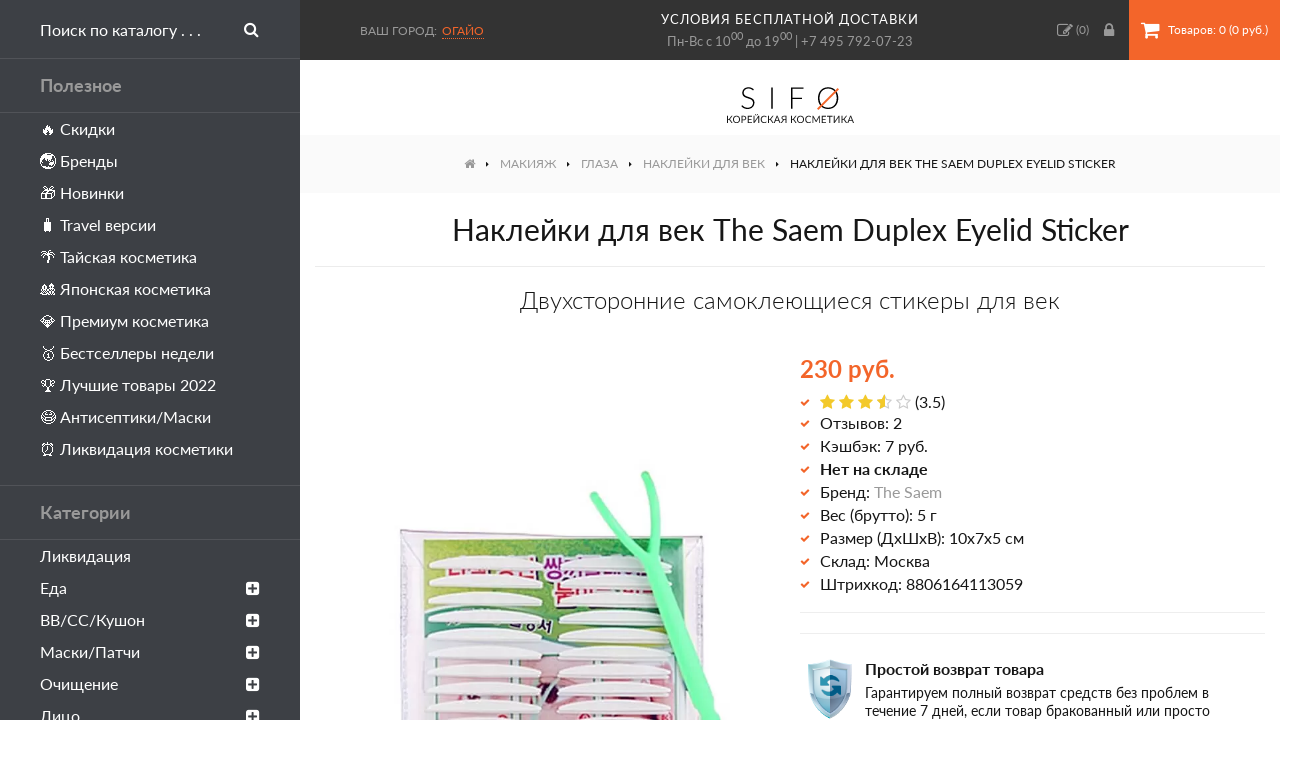

--- FILE ---
content_type: text/html; charset=utf-8
request_url: https://sifo.ru/naklejki-dlya-vek-saem-duplex-eyelid-sticker
body_size: 17374
content:
<!DOCTYPE html>
<!--[if IE]><![endif]-->
<!--[if IE 8 ]><html dir="ltr" lang="ru" class="ie8"><![endif]-->
<!--[if IE 9 ]><html dir="ltr" lang="ru" class="ie9"><![endif]-->
<!--[if (gt IE 9)|!(IE)]><!-->
<html dir="ltr" lang="ru">
<!--<![endif]-->
<head>
<meta charset="UTF-8" />
<meta name="viewport" content="width=device-width, initial-scale=1">
<meta http-equiv="X-UA-Compatible" content="IE=edge">
<title>Наклейки для век The Saem Duplex Eyelid Sticker – купить в Москве | Интернет-магазин SIFO</title>
<base href="https://sifo.ru/" />
<meta name="description" content="Купить Двухсторонние самоклеющиеся стикеры для век от бренда The Saem по цене 230 руб. в интернет-магазине SIFO.ru с бесплатной доставкой по Москве и России. Способ применения, состав, фото и отзывы покупателей." />
<meta property="og:title" content="Наклейки для век The Saem Duplex Eyelid Sticker – купить в Москве | Интернет-магазин SIFO" />
<meta property="og:type" content="website" />
<meta property="og:url" content="https://sifo.ru/naklejki-dlya-vek-saem-duplex-eyelid-sticker" />
<meta property="og:image" content="https://sifo.ru/image/cache/catalog/products/the-saem/naklejki-dlya-vek-the-saem-duplex-eyelid-sticker/naklejki-dlya-vek-the-saem-duplex-eyelid-sticker-700x700.webp" />
<meta property="og:site_name" content="SIFO.ru" />
<style>
@font-face {
	font-display: swap;
    font-family: 'Lato';
    src: local('Lato Regular'), local('Lato-Regular'),
		 url('css/fonts/latoregular.woff2') format('woff2'),
		 url('css/fonts/latoregular.woff') format('woff'),
		 url('css/fonts/latoregular.ttf') format('truetype');
    font-weight: 400;
    font-style: normal;
}
@font-face {
	font-display: swap;
    font-family: 'Lato';
    src: local('Lato Medium'), local('Lato-Medium'),
		 url('css/fonts/latomedium.woff2') format('woff2'),
		 url('css/fonts/latomedium.woff') format('woff'),
		 url('css/fonts/latomedium.ttf') format('truetype');
    font-weight: 500;
    font-style: normal;
}
@font-face {
	font-display: swap;
    font-family: 'Lato';
    src: local('Lato Bold'), local('Lato-Bold'),
		 url('css/fonts/latobold.woff2') format('woff2'),
		 url('css/fonts/latobold.woff') format('woff'),
		 url('css/fonts/latobold.ttf') format('truetype');
    font-weight: 700;
    font-style: normal;
}
@font-face {
	font-display: swap;
    font-family: 'Lato';
    src: local('Lato Light'), local('Lato-Light'),
		 url('css/fonts/latolight.woff2') format('woff2'),
		 url('css/fonts/latolight.woff') format('woff'),
		 url('css/fonts/latolight.ttf') format('truetype');
    font-weight: 300;
    font-style: normal;
}
@font-face {
	font-display: swap;
	font-family: 'FontAwesome';
	src:
		url('css/fonts/fontawesome-webfont.woff2') format('woff2'),
		url('css/fonts/fontawesome-webfont.woff') format('woff'),
		url('css/fonts/fontawesome-webfont.ttf') format('truetype'),
		url('css/fonts/fontawesome-webfont.svg#fontawesomeregular') format('svg');
	font-weight: normal;
	font-style: normal;
}
</style>
<link rel="icon" href="https://sifo.ru/image/catalog/favicon.svg" type="image/svg">
<link href="min/?g=sifo_css&f=css/stylesheet/stylesheet.css" rel="preload" as="style">
<link href="min/?g=sifo_js&f=catalog/view/javascript/common.js" rel="preload" as="script">
<link href="min/?g=sifo_css&f=css/stylesheet/stylesheet.css" rel="stylesheet">
<script src="min/?g=sifo_js&f=catalog/view/javascript/common.js"></script>
<link href="https://sifo.ru/naklejki-dlya-vek-saem-duplex-eyelid-sticker" rel="canonical" />
<link href="https://sifo.ru/image/catalog/favicon-48x48.png" rel="icon" />
<!-- Google Tag Manager -->
<script>(function(w,d,s,l,i){w[l]=w[l]||[];w[l].push({'gtm.start':
new Date().getTime(),event:'gtm.js'});var f=d.getElementsByTagName(s)[0],
j=d.createElement(s),dl=l!='dataLayer'?'&l='+l:'';j.async=true;j.src=
'https://www.googletagmanager.com/gtm.js?id='+i+dl;f.parentNode.insertBefore(j,f);
})(window,document,'script','dataLayer','GTM-PPLCC46');</script>
<!-- End Google Tag Manager -->

								</head>
			
<body class="product-product-718">
<!-- Google Tag Manager (noscript) -->
<noscript><iframe src="https://www.googletagmanager.com/ns.html?id=GTM-PPLCC46"
height="0" width="0" style="display:none;visibility:hidden"></iframe></noscript>
<!-- End Google Tag Manager (noscript) -->
<header class="flex fl-ai-center">
	<a class="sidebar-toggle lg-hide btn btn-primary"><i class="fa fa-bars"></i><span class="xs-hidden">Меню</span></a>
	<div id="city-select" class="prmn-cmngr"><span class="title">Ваш город:</span><a class="prmn-cmngr__city zone">Огайо</a>
<div class="prmn-cmngr__content">
	</div>
</div>
	<div class="header-info t-center sm-hidden">
		<a class="delivery-link" href="/dostavka-i-oplata">условия бесплатной доставки</a>
		Пн-Вс с 10<sup>00</sup> до 19<sup>00</sup> | <a href="tel:+74957920723">+7 495 792-07-23</a>
	</div>
	<div class="right flex fl-ai-center">
		<a href="https://sifo.ru/wishlist/"><i class="fa fa-pencil-square-o"></i><span class="hide-1300"> Закладки</span> (<span id="wishlist-total">0</span>)</a>
				<a class="popup-ajax account-link" data-mfp-src="https://sifo.ru/index.php?route=account/modal_account"><i class="fa fa-lock"></i><span class="hide-1300"> Вход</span></a>
				<div id="cart">
	<button type="button" class="btn btn-cart" onclick="location='https://sifo.ru/simplecheckout/'"><i class="fa fa-shopping-cart"></i><span id="cart-total" class="xs-hidden"> Товаров: 0 (0 руб.)</span></button>
</div>	</div>
</header>
<nav id="sidebar">
	<div id="search">
		<div class="search-wrapper flex">
			<input type="text" name="search" value="" placeholder="Поиск по каталогу . . ." />
			<button type="button" class="btn search-button"><i class="fa fa-search"></i></button>
		</div>
	</div>
	<div class="heading">Полезное</div>
	<ul class="list-unstyled level-1">
		<li><a href="/specials/">🔥 Скидки</a></li>
		<li><a href="/brands/">🌏 Бренды</a></li>
		<li><a href="/latest/">🎁 Новинки</a></li>
		<li><a href="/travel-versii/">🧳 Travel версии</a></li>
		<li><a href="/strany/tajskaya-kosmetika/">🌴 Тайская косметика</a></li>
		<li><a href="/strany/japan-cosmetics/">🎎 Японская косметика</a></li>
		<li><a href="/premium/">💎 Премиум косметика</a></li>
		<li><a href="/bestsellery/">🥇 Бестселлеры недели</a></li>
		<li><a href="/luchshaya-korejskaya-kosmetika/">🏆 Лучшие товары 2022</a></li>
		<li><a href="/zdorovye/antiseptik-dlya-ruk/">😷 Антисептики/Маски</a></li>
		<li><a href="/likvidaciya-kosmetiki/">⏰ Ликвидация косметики</a></li>
	</ul>
	<div class="heading">Категории</div>
	<ul class="list-unstyled level-1">
				<li>
						<a href="https://sifo.ru/likvidaciya-kosmetiki/">Ликвидация</a>
					</li>
				<li>
						<a class="dropdown-toggle">Еда<i class="menu-toggle fa fa-plus-square"></i></a>
			<ul class="dropdown-menu list-unstyled level-2">
								<li>
										<a href="https://sifo.ru/eda/napitki/">Напитки</a>
									</li>
								<li>
										<a class="dropdown-toggle">Сладости<i class="menu-toggle fa fa-plus-square"></i></a>
					<ul class="dropdown-menu level-3">
												<li>
							<a href="https://sifo.ru/eda/sladosti/dzhem/">Джем</a>
						</li>
												<li>
							<a href="https://sifo.ru/eda/sladosti/sirop/">Сироп</a>
						</li>
												<li>
							<a href="https://sifo.ru/eda/sladosti/hvorost/">Хворост</a>
						</li>
												<li>
							<a href="https://sifo.ru/eda/sladosti/zhele/">Желе</a>
						</li>
												<li>
							<a href="https://sifo.ru/eda/sladosti/karamel/">Карамель</a>
						</li>
												<li>
							<a href="https://sifo.ru/eda/sladosti/fruktovye-sneki-orehi/">Фруктовые снэки, орехи</a>
						</li>
											</ul>
									</li>
								<li>
										<a href="https://sifo.ru/eda/morskaya-kapusta/">Морская капуста</a>
									</li>
								<li>
										<a class="dropdown-toggle">Лапша, рис, супы<i class="menu-toggle fa fa-plus-square"></i></a>
					<ul class="dropdown-menu level-3">
												<li>
							<a href="https://sifo.ru/eda/lapsha-ris-supy/lapsha-bystrogo-prigotovleniya/">Лапша быстрого приготовления</a>
						</li>
												<li>
							<a href="https://sifo.ru/eda/lapsha-ris-supy/supy-bystrogo-prigotovleniya/">Супы быстрого приготовления</a>
						</li>
												<li>
							<a href="https://sifo.ru/eda/lapsha-ris-supy/lapsha-bystroj-varki/">Лапша быстрой варки</a>
						</li>
												<li>
							<a href="https://sifo.ru/eda/lapsha-ris-supy/topokki-risovye-klecki/">Топокки (рисовые клецки)</a>
						</li>
											</ul>
									</li>
								<li>
										<a href="https://sifo.ru/eda/ovoshi-marinovannye/">Овощи маринованные</a>
									</li>
								<li>
										<a class="dropdown-toggle">Масла, соусы, приправы<i class="menu-toggle fa fa-plus-square"></i></a>
					<ul class="dropdown-menu level-3">
												<li>
							<a href="https://sifo.ru/eda/masla-sousy-pripravy/marinady/">Маринады</a>
						</li>
												<li>
							<a href="https://sifo.ru/eda/masla-sousy-pripravy/pripravy/">Приправы</a>
						</li>
												<li>
							<a href="https://sifo.ru/eda/masla-sousy-pripravy/sousy/">Соусы</a>
						</li>
												<li>
							<a href="https://sifo.ru/eda/masla-sousy-pripravy/zapravki-dlya-salatov/">Заправки для салатов</a>
						</li>
												<li>
							<a href="https://sifo.ru/eda/masla-sousy-pripravy/masla-rastitelnye/">Масла растительные</a>
						</li>
											</ul>
									</li>
								<li><a href="https://sifo.ru/eda/">Все товары</a></li>
			</ul>
					</li>
				<li>
						<a class="dropdown-toggle">ВВ/СС/Кушон<i class="menu-toggle fa fa-plus-square"></i></a>
			<ul class="dropdown-menu list-unstyled level-2">
								<li>
										<a href="https://sifo.ru/bb-cc-krem/vv-krem/">BB крем</a>
									</li>
								<li>
										<a href="https://sifo.ru/bb-cc-krem/cc-krem/">СС крем</a>
									</li>
								<li>
										<a href="https://sifo.ru/bb-cc-krem/dd-krem/">ДД крем</a>
									</li>
								<li>
										<a href="https://sifo.ru/bb-cc-krem/kushon/">Кушон</a>
									</li>
								<li><a href="https://sifo.ru/bb-cc-krem/">Все товары</a></li>
			</ul>
					</li>
				<li>
						<a class="dropdown-toggle">Маски/Патчи<i class="menu-toggle fa fa-plus-square"></i></a>
			<ul class="dropdown-menu list-unstyled level-2">
								<li>
										<a href="https://sifo.ru/maski-patchi/tkanevye/">Тканевые</a>
									</li>
								<li>
										<a href="https://sifo.ru/maski-patchi/alginatnye/">Альгинатные</a>
									</li>
								<li>
										<a href="https://sifo.ru/maski-patchi/gidrogelevye/">Гидрогелевые</a>
									</li>
								<li>
										<a href="https://sifo.ru/maski-patchi/patchi-dlya-glaz/">Патчи для глаз</a>
									</li>
								<li>
										<a href="https://sifo.ru/maski-patchi/nochnye/">Ночные</a>
									</li>
								<li>
										<a href="https://sifo.ru/maski-patchi/maska-plyonka/">Маска-плёнка</a>
									</li>
								<li>
										<a class="dropdown-toggle">Смываемые<i class="menu-toggle fa fa-plus-square"></i></a>
					<ul class="dropdown-menu level-3">
												<li>
							<a href="https://sifo.ru/maski-patchi/smyvaemye/glinyanye/">Глиняные</a>
						</li>
												<li>
							<a href="https://sifo.ru/maski-patchi/smyvaemye/kislorodnye/">Кислородные</a>
						</li>
												<li>
							<a href="https://sifo.ru/maski-patchi/smyvaemye/krem-maski/">Крем-маски</a>
						</li>
											</ul>
									</li>
								<li>
										<a class="dropdown-toggle">Локальные<i class="menu-toggle fa fa-plus-square"></i></a>
					<ul class="dropdown-menu level-3">
												<li>
							<a href="https://sifo.ru/maski-patchi/lokalnye/dlya-nosa/">Для носа</a>
						</li>
												<li>
							<a href="https://sifo.ru/maski-patchi/lokalnye/dlya-gub/">Для губ</a>
						</li>
												<li>
							<a href="https://sifo.ru/maski-patchi/lokalnye/dlya-lica-1/">Для лица</a>
						</li>
												<li>
							<a href="https://sifo.ru/maski-patchi/lokalnye/dlya-shei/">Для шеи</a>
						</li>
											</ul>
									</li>
								<li>
										<a href="https://sifo.ru/maski-patchi/karboksiterapiya/">Карбокситерапия</a>
									</li>
								<li><a href="https://sifo.ru/maski-patchi/">Все товары</a></li>
			</ul>
					</li>
				<li>
						<a class="dropdown-toggle">Очищение<i class="menu-toggle fa fa-plus-square"></i></a>
			<ul class="dropdown-menu list-unstyled level-2">
								<li>
										<a href="https://sifo.ru/ochishenie/gidrofilnoe-maslo/">Гидрофильное масло</a>
									</li>
								<li>
										<a href="https://sifo.ru/ochishenie/gel-dlya-umyvaniya-lica/">Гель для умывания</a>
									</li>
								<li>
										<a href="https://sifo.ru/ochishenie/krem-loson/">Очищающий крем</a>
									</li>
								<li>
										<a href="https://sifo.ru/ochishenie/snyatie-makiyazha/">Снятие макияжа</a>
									</li>
								<li>
										<a href="https://sifo.ru/ochishenie/mylo-geli/">Мыло/Гели</a>
									</li>
								<li>
										<a href="https://sifo.ru/ochishenie/piling-skrab/">Пилинг</a>
									</li>
								<li>
										<a href="https://sifo.ru/ochishenie/skrab-dlya-lica/">Скраб</a>
									</li>
								<li>
										<a href="https://sifo.ru/ochishenie/penka/">Пенка</a>
									</li>
								<li><a href="https://sifo.ru/ochishenie/">Все товары</a></li>
			</ul>
					</li>
				<li>
						<a class="dropdown-toggle">Лицо<i class="menu-toggle fa fa-plus-square"></i></a>
			<ul class="dropdown-menu list-unstyled level-2">
								<li>
										<a href="https://sifo.ru/lico/tonik-toner/">Тонер/Тоник</a>
									</li>
								<li>
										<a class="dropdown-toggle">Сыворотка<i class="menu-toggle fa fa-plus-square"></i></a>
					<ul class="dropdown-menu level-3">
												<li>
							<a href="https://sifo.ru/lico/syvorotka-serum/syvorotki-dlya-lica/">Для лица</a>
						</li>
												<li>
							<a href="https://sifo.ru/lico/syvorotka-serum/syvorotki-dlya-glaz/">Для век</a>
						</li>
											</ul>
									</li>
								<li>
										<a href="https://sifo.ru/lico/essenciya-dlya-lica/">Эссенция</a>
									</li>
								<li>
										<a href="https://sifo.ru/lico/emulsiya-loson/">Эмульсия</a>
									</li>
								<li>
										<a class="dropdown-toggle">Крем/Гель<i class="menu-toggle fa fa-plus-square"></i></a>
					<ul class="dropdown-menu level-3">
												<li>
							<a href="https://sifo.ru/lico/krema-geli/dlya-glaz/">Для глаз</a>
						</li>
												<li>
							<a href="https://sifo.ru/lico/krema-geli/dlya-lica/">Для лица</a>
						</li>
											</ul>
									</li>
								<li>
										<a href="https://sifo.ru/lico/loson-dlya-lica/">Лосьон</a>
									</li>
								<li>
										<a href="https://sifo.ru/lico/maslo/">Масло</a>
									</li>
								<li>
										<a href="https://sifo.ru/lico/sprej-mist/">Спрей/Мист</a>
									</li>
								<li>
										<a href="https://sifo.ru/lico/kinezio-tejpy/">Тейпы</a>
									</li>
								<li><a href="https://sifo.ru/lico/">Все товары</a></li>
			</ul>
					</li>
				<li>
						<a class="dropdown-toggle">Волосы<i class="menu-toggle fa fa-plus-square"></i></a>
			<ul class="dropdown-menu list-unstyled level-2">
								<li>
										<a href="https://sifo.ru/volosy/filler-dlya-volos/">Филлеры</a>
									</li>
								<li>
										<a href="https://sifo.ru/volosy/shampun/">Шампунь</a>
									</li>
								<li>
										<a href="https://sifo.ru/volosy/kondicioner/">Кондиционер</a>
									</li>
								<li>
										<a href="https://sifo.ru/volosy/maski-tritmenty/">Маска/Крем</a>
									</li>
								<li>
										<a href="https://sifo.ru/volosy/syvorotkaessenciya/">Сыворотка</a>
									</li>
								<li>
										<a href="https://sifo.ru/volosy/essenciya-dlya-volos/">Эссенция</a>
									</li>
								<li>
										<a href="https://sifo.ru/volosy/mistsprej/">Мист/Спрей</a>
									</li>
								<li>
										<a href="https://sifo.ru/volosy/uhod-za-volosami/">Для кожи головы</a>
									</li>
								<li>
										<a href="https://sifo.ru/volosy/ukladka/">Для укладки</a>
									</li>
								<li>
										<a href="https://sifo.ru/volosy/okrashivanie/">Окрашивание</a>
									</li>
								<li>
										<a href="https://sifo.ru/volosy/tonic-dlya-volos/">Тоник</a>
									</li>
								<li>
										<a href="https://sifo.ru/volosy/maslo-dlya-volos/">Масло</a>
									</li>
								<li><a href="https://sifo.ru/volosy/">Все товары</a></li>
			</ul>
					</li>
				<li class="current open">
						<a class="dropdown-toggle">Макияж<i class="menu-toggle fa fa-plus-square"></i></a>
			<ul class="dropdown-menu list-unstyled level-2">
								<li>
										<a class="dropdown-toggle">Лицо<i class="menu-toggle fa fa-plus-square"></i></a>
					<ul class="dropdown-menu level-3">
												<li>
							<a href="https://sifo.ru/makiyazh/lico-1/baza-pod-makiyazh/">База/Праймер</a>
						</li>
												<li>
							<a href="https://sifo.ru/makiyazh/lico-1/tonalnaya-osnova/">Тональная основа</a>
						</li>
												<li>
							<a href="https://sifo.ru/makiyazh/lico-1/konsiler/">Консилер</a>
						</li>
												<li>
							<a href="https://sifo.ru/makiyazh/lico-1/pudra/">Пудра</a>
						</li>
												<li>
							<a href="https://sifo.ru/makiyazh/lico-1/rumyana/">Румяна</a>
						</li>
												<li>
							<a href="https://sifo.ru/makiyazh/lico-1/hajlajter/">Хайлайтер</a>
						</li>
												<li>
							<a href="https://sifo.ru/makiyazh/lico-1/fiksator/">Фиксатор</a>
						</li>
											</ul>
									</li>
								<li class="current open">
										<a class="dropdown-toggle">Глаза<i class="menu-toggle fa fa-plus-square"></i></a>
					<ul class="dropdown-menu level-3">
												<li>
							<a href="https://sifo.ru/makiyazh/glaza/teni/">Тени</a>
						</li>
												<li>
							<a href="https://sifo.ru/makiyazh/glaza/tush/">Тушь</a>
						</li>
												<li>
							<a href="https://sifo.ru/makiyazh/glaza/podvodka-dlya-glaz/">Подводка</a>
						</li>
												<li>
							<a href="https://sifo.ru/makiyazh/glaza/karandash/">Карандаш</a>
						</li>
												<li>
							<a href="https://sifo.ru/makiyazh/glaza/brovi/">Для бровей</a>
						</li>
												<li class="current">
							<a href="https://sifo.ru/makiyazh/glaza/naklejki-dlya-vek/">Наклейки для век</a>
						</li>
												<li>
							<a href="https://sifo.ru/makiyazh/glaza/nakladnye-resnicy/">Накладные ресницы</a>
						</li>
											</ul>
									</li>
								<li>
										<a class="dropdown-toggle">Губы<i class="menu-toggle fa fa-plus-square"></i></a>
					<ul class="dropdown-menu level-3">
												<li>
							<a href="https://sifo.ru/makiyazh/guby/tint/">Тинт</a>
						</li>
												<li>
							<a href="https://sifo.ru/makiyazh/guby/pomada/">Помада</a>
						</li>
												<li>
							<a href="https://sifo.ru/makiyazh/guby/balzam/">Бальзам/Блеск</a>
						</li>
												<li>
							<a href="https://sifo.ru/makiyazh/guby/karandash-dlya-gub/">Карандаш</a>
						</li>
											</ul>
									</li>
								<li>
										<a class="dropdown-toggle">Ногти<i class="menu-toggle fa fa-plus-square"></i></a>
					<ul class="dropdown-menu level-3">
												<li>
							<a href="https://sifo.ru/makiyazh/nogti/lak/">Лак</a>
						</li>
												<li>
							<a href="https://sifo.ru/makiyazh/nogti/nabory-dlya-dizajna-nogtej/">Дизайн ногтей</a>
						</li>
												<li>
							<a href="https://sifo.ru/makiyazh/nogti/nakladnye-nogti/">Накладные ногти</a>
						</li>
												<li>
							<a href="https://sifo.ru/makiyazh/nogti/pilki/">Пилки</a>
						</li>
												<li>
							<a href="https://sifo.ru/makiyazh/nogti/uhod-za-nogtyami/">Уход за ногтями</a>
						</li>
												<li>
							<a href="https://sifo.ru/makiyazh/nogti/lampy/">Лампы</a>
						</li>
											</ul>
									</li>
								<li><a href="https://sifo.ru/makiyazh/">Все товары</a></li>
			</ul>
					</li>
				<li>
						<a class="dropdown-toggle">Тело<i class="menu-toggle fa fa-plus-square"></i></a>
			<ul class="dropdown-menu list-unstyled level-2">
								<li>
										<a class="dropdown-toggle">Для рук<i class="menu-toggle fa fa-plus-square"></i></a>
					<ul class="dropdown-menu level-3">
												<li>
							<a href="https://sifo.ru/telo/dlya-ruk/kremy-dlya-ruk/">Кремы для рук</a>
						</li>
												<li>
							<a href="https://sifo.ru/telo/dlya-ruk/maski-dlya-ruk/">Маски для рук</a>
						</li>
											</ul>
									</li>
								<li>
										<a class="dropdown-toggle">Для ног<i class="menu-toggle fa fa-plus-square"></i></a>
					<ul class="dropdown-menu level-3">
												<li>
							<a href="https://sifo.ru/telo/dlya-nog/nosochki-dlya-pedikyura/">Пилинг-носочки</a>
						</li>
												<li>
							<a href="https://sifo.ru/telo/dlya-nog/krem-dlya-nog/">Кремы для ног</a>
						</li>
												<li>
							<a href="https://sifo.ru/telo/dlya-nog/maski-dlya-nog/">Маски для ног</a>
						</li>
												<li>
							<a href="https://sifo.ru/telo/dlya-nog/patchi-dlya-nog/">Патчи для ног</a>
						</li>
												<li>
							<a href="https://sifo.ru/telo/dlya-nog/sprei-dlya-nog/">Спрей для ног</a>
						</li>
												<li>
							<a href="https://sifo.ru/telo/dlya-nog/sredstva-dlya-pedikyura/">Педикюр</a>
						</li>
												<li>
							<a href="https://sifo.ru/telo/dlya-nog/skraby-dlya-nog/">Скраб для ног</a>
						</li>
											</ul>
									</li>
								<li>
										<a class="dropdown-toggle">Для тела<i class="menu-toggle fa fa-plus-square"></i></a>
					<ul class="dropdown-menu level-3">
												<li>
							<a href="https://sifo.ru/telo/dlya-tela/krem-dlya-tela/">Крем для тела</a>
						</li>
												<li>
							<a href="https://sifo.ru/telo/dlya-tela/maslo-dlya-tela/">Масло для тела</a>
						</li>
												<li>
							<a href="https://sifo.ru/telo/dlya-tela/loson-dlya-tela/">Лосьон для тела</a>
						</li>
												<li>
							<a href="https://sifo.ru/telo/dlya-tela/molochko-dlya-tela/">Молочко для тела</a>
						</li>
											</ul>
									</li>
								<li>
										<a href="https://sifo.ru/telo/skrabpiling/">Скраб</a>
									</li>
								<li>
										<a href="https://sifo.ru/telo/efirnye-masla/">Эфирные масла</a>
									</li>
								<li>
										<a href="https://sifo.ru/telo/massazhnoe-maslo/">Масло для массажа</a>
									</li>
								<li>
										<a href="https://sifo.ru/telo/universalnye-geli/">Универсальные гели</a>
									</li>
								<li><a href="https://sifo.ru/telo/">Все товары</a></li>
			</ul>
					</li>
				<li>
						<a class="dropdown-toggle">Гигиена<i class="menu-toggle fa fa-plus-square"></i></a>
			<ul class="dropdown-menu list-unstyled level-2">
								<li>
										<a class="dropdown-toggle">Для ванны и душа<i class="menu-toggle fa fa-plus-square"></i></a>
					<ul class="dropdown-menu level-3">
												<li>
							<a href="https://sifo.ru/gigiena/dlya-vanny/mylo/">Мыло</a>
						</li>
												<li>
							<a href="https://sifo.ru/gigiena/dlya-vanny/mochalki/">Мочалки</a>
						</li>
												<li>
							<a href="https://sifo.ru/gigiena/dlya-vanny/gel-dlya-dusha/">Гель для душа</a>
						</li>
												<li>
							<a href="https://sifo.ru/gigiena/dlya-vanny/sol-dlya-vanny/">Соль для ванны</a>
						</li>
												<li>
							<a href="https://sifo.ru/gigiena/dlya-vanny/pena-dlya-vanny/">Пена для ванны</a>
						</li>
												<li>
							<a href="https://sifo.ru/gigiena/dlya-vanny/maslo-dlya-vanny/">Масло для ванны</a>
						</li>
											</ul>
									</li>
								<li>
										<a class="dropdown-toggle">Для полости рта<i class="menu-toggle fa fa-plus-square"></i></a>
					<ul class="dropdown-menu level-3">
												<li>
							<a href="https://sifo.ru/gigiena/gigiena-polosti-rta/zubnye-shyotki/">Зубные щётки</a>
						</li>
												<li>
							<a href="https://sifo.ru/gigiena/gigiena-polosti-rta/zubnye-pasty/">Зубные пасты</a>
						</li>
												<li>
							<a href="https://sifo.ru/gigiena/gigiena-polosti-rta/zubnye-niti/">Зубные нити</a>
						</li>
											</ul>
									</li>
								<li>
										<a href="https://sifo.ru/gigiena/prokladki/">Прокладки</a>
									</li>
								<li>
										<a href="https://sifo.ru/gigiena/dezodorant/">Дезодорант</a>
									</li>
								<li>
										<a href="https://sifo.ru/gigiena/salfetki/">Салфетки</a>
									</li>
								<li>
										<a href="https://sifo.ru/gigiena/perchatki/">Перчатки</a>
									</li>
								<li>
										<a href="https://sifo.ru/gigiena/dlya-britya/">Для бритья</a>
									</li>
								<li>
										<a href="https://sifo.ru/gigiena/depilyaciya/">Депиляция</a>
									</li>
								<li><a href="https://sifo.ru/gigiena/">Все товары</a></li>
			</ul>
					</li>
				<li>
						<a href="https://sifo.ru/nabory/">Наборы</a>
					</li>
				<li>
						<a class="dropdown-toggle">Аксессуары<i class="menu-toggle fa fa-plus-square"></i></a>
			<ul class="dropdown-menu list-unstyled level-2">
								<li>
										<a href="https://sifo.ru/aksessuary/kistochki/">Кисти</a>
									</li>
								<li>
										<a href="https://sifo.ru/aksessuary/raschyoski/">Расчёски</a>
									</li>
								<li>
										<a href="https://sifo.ru/aksessuary/sponzhi-pufy/">Спонжи</a>
									</li>
								<li>
										<a href="https://sifo.ru/aksessuary/rezinki-dlya-volos/">Резинки для волос</a>
									</li>
								<li>
										<a href="https://sifo.ru/aksessuary/massazhery-dlya-lica-i-tela/">Массажеры</a>
									</li>
								<li>
										<a href="https://sifo.ru/aksessuary/podushechki-dlya-glaz/">Подушечки для глаз</a>
									</li>
								<li>
										<a href="https://sifo.ru/aksessuary/shetka-dlya-suhogo-massazha/">Щетка для сухого массажа</a>
									</li>
								<li><a href="https://sifo.ru/aksessuary/">Все товары</a></li>
			</ul>
					</li>
				<li>
						<a class="dropdown-toggle">Уход за домом<i class="menu-toggle fa fa-plus-square"></i></a>
			<ul class="dropdown-menu list-unstyled level-2">
								<li>
										<a class="dropdown-toggle">Для стирки<i class="menu-toggle fa fa-plus-square"></i></a>
					<ul class="dropdown-menu level-3">
												<li>
							<a href="https://sifo.ru/uhod-za-domom/sredstva-dlya-stirki/stiralnye-poroshki/">Стиральный порошок</a>
						</li>
												<li>
							<a href="https://sifo.ru/uhod-za-domom/sredstva-dlya-stirki/kondicionery-dlya-belya/">Кондиционер для белья</a>
						</li>
												<li>
							<a href="https://sifo.ru/uhod-za-domom/sredstva-dlya-stirki/pyatnovyvoditeli/">Пятновыводители</a>
						</li>
												<li>
							<a href="https://sifo.ru/uhod-za-domom/sredstva-dlya-stirki/mylo-dlya-stirki/">Мыло для стирки</a>
						</li>
												<li>
							<a href="https://sifo.ru/uhod-za-domom/sredstva-dlya-stirki/meshki-dlya-stirki/">Мешки для стирки</a>
						</li>
											</ul>
									</li>
								<li>
										<a href="https://sifo.ru/uhod-za-domom/sredstva-dlya-mytya-posudy/">Для мытья посуды</a>
									</li>
								<li>
										<a href="https://sifo.ru/uhod-za-domom/dlya-kuhni/">Для кухни</a>
									</li>
								<li>
										<a href="https://sifo.ru/uhod-za-domom/dlya-komnaty/">Для комнаты</a>
									</li>
								<li>
										<a class="dropdown-toggle">Для одежды и обуви<i class="menu-toggle fa fa-plus-square"></i></a>
					<ul class="dropdown-menu level-3">
												<li>
							<a href="https://sifo.ru/uhod-za-domom/dlya-odezhdy-i-obuvi/stelki/">Стельки</a>
						</li>
											</ul>
									</li>
								<li>
										<a href="https://sifo.ru/uhod-za-domom/dlya-vannoy-i-tualeta/">Для ванной и туалета</a>
									</li>
								<li>
										<a href="https://sifo.ru/uhod-za-domom/tovary-dlya-zhivotnyh/">Для животных</a>
									</li>
								<li><a href="https://sifo.ru/uhod-za-domom/">Все товары</a></li>
			</ul>
					</li>
				<li>
						<a class="dropdown-toggle">Здоровье<i class="menu-toggle fa fa-plus-square"></i></a>
			<ul class="dropdown-menu list-unstyled level-2">
								<li>
										<a href="https://sifo.ru/zdorovye/bady/">БАДы</a>
									</li>
								<li>
										<a href="https://sifo.ru/zdorovye/kompressy/">Компресс</a>
									</li>
								<li>
										<a href="https://sifo.ru/zdorovye/mazi-balzam/">Мазь/Бальзам</a>
									</li>
								<li>
										<a href="https://sifo.ru/zdorovye/antiseptik-dlya-ruk/">Антисептик для рук</a>
									</li>
								<li>
										<a href="https://sifo.ru/zdorovye/magnitnaya-terapiya/">Магнитная терапия</a>
									</li>
								<li>
										<a href="https://sifo.ru/zdorovye/sredstva-ot-prostudy/">Средства от простуды</a>
									</li>
								<li><a href="https://sifo.ru/zdorovye/">Все товары</a></li>
			</ul>
					</li>
				<li>
						<a href="https://sifo.ru/solncezashitnye-sredstva/">Защита от солнца</a>
					</li>
				<li>
						<a href="https://sifo.ru/dlya-zagara-v-solyarii/">Для загара в солярии</a>
					</li>
				<li>
						<a href="https://sifo.ru/dlya-muzhchin/">Для мужчин</a>
					</li>
				<li>
						<a href="https://sifo.ru/kokosovoe-maslo-oil/">Кокосовое масло</a>
					</li>
				<li>
						<a class="dropdown-toggle">Парфюмерия<i class="menu-toggle fa fa-plus-square"></i></a>
			<ul class="dropdown-menu list-unstyled level-2">
								<li>
										<a href="https://sifo.ru/parfyumeriya/koncentrirovannye-duhi/">Концентрированные</a>
									</li>
								<li>
										<a href="https://sifo.ru/parfyumeriya/maslyanye-duhi/">Масляные духи</a>
									</li>
								<li><a href="https://sifo.ru/parfyumeriya/">Все товары</a></li>
			</ul>
					</li>
				<li>
						<a class="dropdown-toggle">Бижутерия<i class="menu-toggle fa fa-plus-square"></i></a>
			<ul class="dropdown-menu list-unstyled level-2">
								<li>
										<a href="https://sifo.ru/ukrasheniya/braslety/">Браслеты</a>
									</li>
								<li>
										<a href="https://sifo.ru/ukrasheniya/kole/">Колье</a>
									</li>
								<li>
										<a href="https://sifo.ru/ukrasheniya/sergi/">Серьги</a>
									</li>
								<li>
										<a href="https://sifo.ru/ukrasheniya/choker/">Чокер</a>
									</li>
								<li><a href="https://sifo.ru/ukrasheniya/">Все товары</a></li>
			</ul>
					</li>
			</ul>
	<div class="heading">Информация</div>
	<ul class="list-unstyled level-1">
		<li><a href="https://sifo.ru/dostavka-i-oplata">Доставка и оплата</a></li>
		<li><a href="https://sifo.ru/contact-us/">Адрес и контакты</a></li>
		<li><a href="/beauty_blog/">Beauty блог</a></li>
	</ul>
</nav>
<div id="container">
	<div id="logo" class="t-center">
				<a href="https://sifo.ru/"><img src="https://sifo.ru/image/catalog/logo.png" srcset="image/catalog/logo-x3.png 2x" title="SIFO.ru" alt="SIFO.ru" class="img-responsive" width="130" height="40" /></a>
			</div><div class="breadcrumbs-wrapper">
	<div class="container">
		<ol itemscope itemtype="http://schema.org/BreadcrumbList" class="breadcrumbs list-inline">
												<li itemprop="itemListElement" itemscope itemtype="http://schema.org/ListItem">
						<a itemprop="item" href="https://sifo.ru/">
							<span itemprop="name"><i class="fa fa-home"></i><span class="hidden">Главная</span></span>
							<meta itemprop="position" content="1" />
						</a>
					</li>
																<li itemprop="itemListElement" itemscope itemtype="http://schema.org/ListItem">
						<a itemprop="item" href="https://sifo.ru/makiyazh/">
							<span itemprop="name">Макияж</span>
							<meta itemprop="position" content="2" />
						</a>
					</li>
																<li itemprop="itemListElement" itemscope itemtype="http://schema.org/ListItem">
						<a itemprop="item" href="https://sifo.ru/makiyazh/glaza/">
							<span itemprop="name">Глаза</span>
							<meta itemprop="position" content="3" />
						</a>
					</li>
																<li itemprop="itemListElement" itemscope itemtype="http://schema.org/ListItem">
						<a itemprop="item" href="https://sifo.ru/makiyazh/glaza/naklejki-dlya-vek/">
							<span itemprop="name">Наклейки для век</span>
							<meta itemprop="position" content="4" />
						</a>
					</li>
																<li>
						<strong>Наклейки для век The Saem Duplex Eyelid Sticker</strong>
					</li>
									</ol>
	</div>
</div>
<div id="content" class="product" itemscope itemtype="http://schema.org/Product">
	<div class="container ">
		<h1 itemprop="name">Наклейки для век The Saem Duplex Eyelid Sticker</h1>
		<h2 class="model">Двухсторонние самоклеющиеся стикеры для век</h2>
		<div class="product-info flex xs-wrap md-nowrap fl-m10">
						<div class="left xs-1 md-2">
												<div id="main-thumb" class="image">
					<a class="thumbnail" href="https://sifo.ru/image/cache/catalog/products/the-saem/naklejki-dlya-vek-the-saem-duplex-eyelid-sticker/naklejki-dlya-vek-the-saem-duplex-eyelid-sticker-700x700.webp"><img class="img-responsive" src="https://sifo.ru/image/cache/catalog/products/the-saem/naklejki-dlya-vek-the-saem-duplex-eyelid-sticker/naklejki-dlya-vek-the-saem-duplex-eyelid-sticker-700x700.webp" alt="Наклейки для век The Saem Duplex Eyelid Sticker" itemprop="image"/></a>
				</div>
															</div>
						<div id="product" class="right xs-1 md-2">
								<div class="price-block" itemprop="offers" itemscope itemtype="http://schema.org/Offer">
					<link itemprop="availability" href="https://schema.org/OutOfStock" />
					<meta itemprop="priceValidUntil" content="2025-11-23" />
					<link itemprop="url" href="https://sifo.ru/naklejki-dlya-vek-saem-duplex-eyelid-sticker" content="https://sifo.ru/naklejki-dlya-vek-saem-duplex-eyelid-sticker" property="" />
					<meta itemprop="priceCurrency" content="RUB" />
					<meta itemprop="price" content="230.00" />
										<span class="price-new">230 руб.</span>
									</div>
								<ul class="list-unstyled product-details">
					<li>
						<div class="rating">
																					<i class="fa fa-star"></i>
																												<i class="fa fa-star"></i>
																												<i class="fa fa-star"></i>
																												<i class="fa fa-star-o">
																<i class="fa fa-star" style="width: 50%"></i>
															</i>
																												<i class="fa fa-star-o">
															</i>
																					(3.5)
						</div>
					</li>
					<li>Отзывов: 2</li>
										<li>Кэшбэк: 7 руб.</li>
															<li><strong>Нет на складе</strong></li>
															<li>Бренд: <a href="https://sifo.ru/saem"><span itemprop="brand">The Saem</span></a></li>
																				<li>Вес (брутто): 5 г</li>
															<li>Размер (ДхШхВ): 10x7x5 см</li>
															<li>Склад: Москва</li>
															<li>Штрихкод: <span itemprop="sku">8806164113059</span></li>
									</ul>
								<div class="buttons-block flex fl-start" style="display:none;">
										<a id="button-waitlist" data-mfp-src="https://sifo.ru/index.php?route=product/product/waitlist&amp;pr_id=718" class="btn btn-lg popup-ajax ">Уведомить о наличии</a>
										<a class="btn btn-square btn-wishlist" onclick="wishlist.add('718');"><i class="fa fa-heart-o"></i></a>
					<a class="btn btn-square" onclick="compare.add('718');"><i class="fa fa-balance-scale"></i></a>
					<input type="hidden" name="product_id" value="718" />
				</div>
												<div class="return">
                     <div style="margin: 10px 0;"><img src="/image/return-policy.png" height="60px" width="60px" title="возврат товара" alt="возврат товара"></div>
                     <div style="margin: 5px;">
					   <p style="margin: 5px 0; font-weight: bold;">Простой возврат товара</p>
                         <p style="font-size: 14px;">Гарантируем полный возврат средств без проблем в течение 7 дней, если товар бракованный или просто оказался для Вас ненужным | <a href="/sposob-vozvrata-tovara" target="_blank">Подробнее</a></p>
                     </div>
	              </div>
				
				
			</div>
		</div>
		<div class="nav-tabs tabs flex fl-start xs-wrap md-nowrap">
						<a class="nav" data-target="#tab-description">Описание</a>
									<a class="nav" data-target="#tab-attributes">Характеристики</a>
									<a class="nav" data-target="#tab-delivery">Доставка и оплата</a>
					</div>
		<div class="tabs-wrapper">
						<div id="tab-description" class="tab-content type1">
				<p>Двухсторонний контурный аппликатор The Saem Duplex Eyelid Sticker – отчетливая коррекция возрастных изменений формы и очертания глаз. Кардинальная пластика:</p><ul><li>нависающих;</li><li>выпуклых;</li><li>падающих;</li><li>провисающих;</li></ul><p>верхних увядающих, или подвергшихся стрессовым потрясениям век. Без операций и анестезии. Легкие минутные манипуляции с надежным многочасовым эффектом.</p><p>Двойная (склеенная) складка поверх ресничной границы приподнимает и незаметно, но плотно скрепляет кожу, не давая ей наплывать на глаз. Но на этом моделирование идеального подбровного абриса не заканчивается. Стикер сдвоенной фиксации:</p><ul><li>открывает выразительный, помолодевший рисунок очей;</li><li>выравнивает контурный силуэт;</li><li>минимизирует количество мелких морщинок-лучиков внешних уголков увядшего века;</li><li>придаёт взору утраченную с годами глубину.</li></ul><p>Останется только нанести макияж, и помолодевший образ обретает особую выразительность и миловидность.</p><h3>Преимущества</h3><p>Инновационный контурный модератор не имеет запаха, он абсолютно прозрачен и невесом. Имеет удобную для коррекции растянутую эллипсоидную форму, плавно обрисовывающую линию моделируемого века.</p><ol><li>изготовлен из гипоаллергенной экологичной пленки – совместим с разноструктурными типами кожи;</li><li>не определяется сторонним взглядом, даже при близком рассматривании и фотовспышке – склеивающиеся контуры идеально фиксируются, образуя естественный переход нижней кромки века к верхней;</li><li>держится, не теряя свойств, до момента снятия (временные ограничения связанны только с естественным желанием очистить кожу от макияжа, переходя в режим отдыха) ;</li><li>легко, не раздражая нежную (или истонченную) кожу снимается.</li></ol><p>Двунаправленная наклейка - домашняя пластика с салонным эффектом, маскирующая возрастные деформации.</p><h3>Форма выпуска</h3><p>В упаковке спаянного по контуру пакета - 11 пар стикеров на двух пленочных листах. Каждый имеет двойное покрытие: низ приклеен к подложке, верх покрыт индивидуальной бумажной защитой.</p><p>В набор моделирующий набор входит и легкий, раздвоенный держатель век из тонкого пластика – для выравнивания, поддержания контура при фиксировании аппликатора на кожу. Концы его безопасно закруглены.</p><h3>Способ применения</h3><p>Очистить и подготовить веки к макияжу. Открепить, не снимая бумажную защиту (!) стикер от пленки. Прикрыть один глаз. Разгладить кожу подушечками пальцев. Отступить от ряда ресниц 2-3 мм (оставляя место для подводки), наклеить свободную сторону аппликатор, легонько проводя по нему пальцем. Снять верхний слой защиты, не распахивая глаз. Держателем над срединой наклейки (с внутренней стороны кромки), продвинуть кожу вглубь (повторяя линию глазного яблока). Приподнятое веко образует складочку, края которой для аккуратного склеивания подправляются тем же инструментом. Глаза нужно широко распахнуть на несколько секунд – коррекция закрепляется.</p><p>То же самое можно делать пальцами.</p><p>Затем – стандартный сеанс визажа.</p>							</div>
									<div id="tab-attributes" class="tab-content type1">
				<table class="table table-attributes">
															<tr>
						<td>Тип продукта</td>
						<td>Наклейки</td>
					</tr>
										<tr>
						<td>Производство</td>
						<td>Южная Корея</td>
					</tr>
														</table>
			</div>
									<div id="tab-delivery" class="tab-content type1">    <h2 style="text-align: center;">Время работы</h2>
    <p style="text-align: center;">
      <span style="font-size: large; color: #f3652a;">Пн-Вс с 10:00 до 19:00</span>
    </p>
  
    <h2 style="text-align: center;">Адрес склада</h2>
    <p style="text-align: center;">
      <span style="font-size: large; color: #f3652a;">г.Москва, ул. Кирпичная д.20с6</span>
    </p>
 <h2 style="text-align: center;">ВНИМАНИЕ!</h2>
<p style="text-align: center;">
      <span style="font-size: large; color: red;">Заказы через сайт не принимаются, все наши товары можно приобрести на маркетплейсах Ozon и WildBerries. <br>Ссылки на товары размещены на страницах продукции. Самовывоза со склада нет.</span>
    </p>
<hr><br><br><br></div>
					</div>
				
						<div class="rating-summary t-center" itemprop="aggregateRating" itemscope itemtype="http://schema.org/AggregateRating">
			<div class="avarage-rating">
				<div class="rating">
															<i class="fa fa-star"></i>
																				<i class="fa fa-star"></i>
																				<i class="fa fa-star"></i>
																				<i class="fa fa-star-o">
												<i class="fa fa-star" style="width: 50%"></i>
											</i>
																				<i class="fa fa-star-o">
											</i>
														</div>
				<span itemprop="ratingValue">3.5</span>
			</div>
			<div class="total-reviews">Отзывов: <span itemprop="reviewCount">2</span></div>
			<div class="total-recommend">100% клиентов рекомендуют этот товар</div>
		</div>
		<div class="options-summary review-options flex fl-wrap fl-m15">
						<div class="review-option xs-1 md-2 flex">
				<div class="title">Эффективность</div>
				<div class="graph">
					<div class="mark flex">
						<span>Мне не подошло</span>
						<span>Отличная</span>
					</div>
					<div class="scale flex">
						<i></i>
						<i></i>
						<i></i>
						<i></i>
						<i></i>
						<i class="current" style="left:80%"></i>
					</div>
				</div>
			</div>
						<div class="review-option xs-1 md-2 flex">
				<div class="title">Запах</div>
				<div class="graph">
					<div class="mark flex">
						<span>Не нравится</span>
						<span>Приятный</span>
					</div>
					<div class="scale flex">
						<i></i>
						<i></i>
						<i></i>
						<i></i>
						<i></i>
						<i class="current" style="left:70%"></i>
					</div>
				</div>
			</div>
						<div class="review-option xs-1 md-2 flex">
				<div class="title">Практичность</div>
				<div class="graph">
					<div class="mark flex">
						<span>Проблемная</span>
						<span>Супер</span>
					</div>
					<div class="scale flex">
						<i></i>
						<i></i>
						<i></i>
						<i></i>
						<i></i>
						<i class="current" style="left:70%"></i>
					</div>
				</div>
			</div>
						<div class="review-option xs-1 md-2 flex">
				<div class="title">Сложность</div>
				<div class="graph">
					<div class="mark flex">
						<span>Высокая</span>
						<span>Лёгкая</span>
					</div>
					<div class="scale flex">
						<i></i>
						<i></i>
						<i></i>
						<i></i>
						<i></i>
						<i class="current" style="left:40%"></i>
					</div>
				</div>
			</div>
					</div>
		<div class="buttons t-center">
						<a class="btn btn-red popup-ajax" data-mfp-src="https://sifo.ru/index.php?route=account/modal_account&amp;reload=true">Войдите, чтобы добавить отзыв</a>
					</div>
		<div class="review-sorts t-center">
			<a class="active" data-sort="date_added">Новые</a>
			<a data-sort="upvotes">Полезные</a>
			<a data-sort="rating">Лучшие</a>
			<a data-sort="rating" data-order="ASC">Низший рейтинг</a>
		</div>
		<ul id="review-list" class="list-unstyled">
						<li class="review-item" itemprop="review" itemscope itemtype="http://schema.org/Review">
				<div class="top flex fl-start fl-ai-center">
					<i class="fa fa-star star-rating" itemprop="reviewRating" itemscope itemtype="http://schema.org/Rating">
						<meta itemprop="worstRating" content = "1">
						<meta itemprop="bestRating" content = "5">
						<span itemprop="ratingValue">4</span>
					</i>
					<div class="title" itemprop="name">Подошли</div>
				</div>
				<div class="flex fl-wrap md-nowrap fl-m20"> 
					<div class="left xs-1">
						<div class="author">
							<a class="name"><span itemprop="author">Оксана</span></a>
														<span class="recommend">рекомендует этот товар</span>
													</div>
						<div class="author-info">
														Возраст: 35-44, 														Тип кожи: Сухая, 														Опыт использования: Примерно месяц													</div>
						<div class="text" itemprop="description">Очень просты в использовании и главное не отклеиваются. Пользуюсь ежедневно и уже даже накраситься не могу без них. Упаковка удобная. Единственное..Цена немного по моему завышена. А в целом все хорошо</div>
					</div>
					<div class="review-options xs-1 md-2">
												<div class="review-option flex">
							<div class="title">Эффективность</div>
							<div class="graph">
								<div class="mark flex">
									<span class="current" style="left:80%">Отличная</span>
								</div>
								<div class="scale flex">
									<i></i>
									<i></i>
									<i></i>
									<i></i>
									<i></i>
									<i class="current" style="left:80%"></i>
								</div>
							</div>
						</div>
												<div class="review-option flex">
							<div class="title">Запах</div>
							<div class="graph">
								<div class="mark flex">
									<span class="current" style="left:80%">Приятный</span>
								</div>
								<div class="scale flex">
									<i></i>
									<i></i>
									<i></i>
									<i></i>
									<i></i>
									<i class="current" style="left:80%"></i>
								</div>
							</div>
						</div>
												<div class="review-option flex">
							<div class="title">Практичность</div>
							<div class="graph">
								<div class="mark flex">
									<span class="current" style="left:80%">Супер</span>
								</div>
								<div class="scale flex">
									<i></i>
									<i></i>
									<i></i>
									<i></i>
									<i></i>
									<i class="current" style="left:80%"></i>
								</div>
							</div>
						</div>
												<div class="review-option flex">
							<div class="title">Сложность</div>
							<div class="graph">
								<div class="mark flex">
									<span class="current" style="left:80%">Лёгкая</span>
								</div>
								<div class="scale flex">
									<i></i>
									<i></i>
									<i></i>
									<i></i>
									<i></i>
									<i class="current" style="left:80%"></i>
								</div>
							</div>
						</div>
											</div>
				</div>
				<div class="bottom flex">
					<div class="date-added" itemprop="datePublished">2018-03-10 20:19:39</div>
					<a class="upvote"><i class="fa fa-heart-o"><span>5</span></i></a>
				</div>
			</li>
						<li class="review-item" itemprop="review" itemscope itemtype="http://schema.org/Review">
				<div class="top flex fl-start fl-ai-center">
					<i class="fa fa-star star-rating" itemprop="reviewRating" itemscope itemtype="http://schema.org/Rating">
						<meta itemprop="worstRating" content = "1">
						<meta itemprop="bestRating" content = "5">
						<span itemprop="ratingValue">3</span>
					</i>
					<div class="title" itemprop="name">интересно</div>
				</div>
				<div class="flex fl-wrap md-nowrap fl-m20"> 
					<div class="left xs-1">
						<div class="author">
							<a class="name"><span itemprop="author">лариса</span></a>
														<span class="recommend">рекомендует этот товар</span>
													</div>
						<div class="author-info">
														Возраст: 35-44, 														Тип кожи: Комбинированная, 														Опыт использования: Около недели													</div>
						<div class="text" itemprop="description">Для меня это продукт оказался сложным. Хотя наверно те кто в принципе не умеют рисовать линию брови пригодится.</div>
					</div>
					<div class="review-options xs-1 md-2">
												<div class="review-option flex">
							<div class="title">Эффективность</div>
							<div class="graph">
								<div class="mark flex">
									<span class="current" style="left:80%">Отличная</span>
								</div>
								<div class="scale flex">
									<i></i>
									<i></i>
									<i></i>
									<i></i>
									<i></i>
									<i class="current" style="left:80%"></i>
								</div>
							</div>
						</div>
												<div class="review-option flex">
							<div class="title">Запах</div>
							<div class="graph">
								<div class="mark flex">
									<span class="current" style="left:60%">Ароматный</span>
								</div>
								<div class="scale flex">
									<i></i>
									<i></i>
									<i></i>
									<i></i>
									<i></i>
									<i class="current" style="left:60%"></i>
								</div>
							</div>
						</div>
												<div class="review-option flex">
							<div class="title">Практичность</div>
							<div class="graph">
								<div class="mark flex">
									<span class="current" style="left:60%">Хорошая</span>
								</div>
								<div class="scale flex">
									<i></i>
									<i></i>
									<i></i>
									<i></i>
									<i></i>
									<i class="current" style="left:60%"></i>
								</div>
							</div>
						</div>
												<div class="review-option flex">
							<div class="title">Сложность</div>
							<div class="graph">
								<div class="mark flex">
									<span class="current" style="left:0%">Высокая</span>
								</div>
								<div class="scale flex">
									<i></i>
									<i></i>
									<i></i>
									<i></i>
									<i></i>
									<i class="current" style="left:0%"></i>
								</div>
							</div>
						</div>
											</div>
				</div>
				<div class="bottom flex">
					<div class="date-added" itemprop="datePublished">2017-11-16 08:14:59</div>
					<a class="upvote"><i class="fa fa-heart-o"><span>10</span></i></a>
				</div>
			</li>
						<li class="review-pagination flex fl-wrap fl-center">
												<a class="active">1</a>
											</li>
		</ul>
								<div>
    <ul class="advantages-list list-unstyled flex fl-ai-center fl-wrap fl-m10">	<li class="xs-2 md-4 shine"><img class="img-responsive" alt="Безопасность" src="image/catalog/social/shield.webp"></li>	<li class="xs-2 md-4 shine"><img class="img-responsive" alt="Гарантия Качества" src="image/catalog/social/circle.webp"></li>	<li class="xs-2 md-4 shine"><img class="img-responsive" alt="Эксперты в корейской косметике" src="image/catalog/social/expert.webp"></li>	<li class="xs-2 md-4 shine"><img class="img-responsive" alt="Официальный дилер из Южной Кореи" src="image/catalog/social/triangle.webp"></li></ul></div>
<!-- Convead Widget -->
<script>
window.ConveadSettings = {
    app_key: "230e85ed1b8b5fe24861a20c5752704d"
};

(function(w,d,c){w[c]=w[c]||function(){(w[c].q=w[c].q||[]).push(arguments)};var ts = (+new Date()/86400000|0)*86400;var s = d.createElement('script');s.async = true;s.charset = 'utf-8';s.src = 'https://tracker.convead.io/widgets/'+ts+'/widget-230e85ed1b8b5fe24861a20c5752704d.js';var x = d.getElementsByTagName('script')[0];x.parentNode.insertBefore(s, x);})(window,document,'convead');
convead('event', 'view_product', {"product_id":"718","product_name":"\u041d\u0430\u043a\u043b\u0435\u0439\u043a\u0438 \u0434\u043b\u044f \u0432\u0435\u043a The Saem Duplex Eyelid Sticker","price":"230.0000","product_url":"https:\/\/sifo.ru\/naklejki-dlya-vek-saem-duplex-eyelid-sticker"});
</script>
<!-- /Convead Widget -->
<div class="articles-module box">
		<div class="box-heading">BEAUTY BLOG</div>
		<div class="flex fl-wrap fl-m5">
				<div class="article-wrapper xs-1 md-3">
			<a href="https://sifo.ru/likbez-po-sredstvam-ochicsheniya-kozhi" class="article-item flex fl-column">
				<span class="name">Ликбез по средствам очищения кожи</span>
								<img src="https://sifo.ru/image/cache/catalog/blog/likbez_cleansing/0-380x210.webp" alt="Ликбез по средствам очищения кожи" class="img-responsive" />
							</a>
		</div>
				<div class="article-wrapper xs-1 md-3">
			<a href="https://sifo.ru/9-butimifov-v-kotorye-davno-nuzhno-perestat-verit" class="article-item flex fl-column">
				<span class="name">9 бьюти-мифов, в которые давно нужно перестать верить</span>
								<img src="https://sifo.ru/image/cache/catalog/blog/beauty-myth/0-380x210.webp" alt="9 бьюти-мифов, в которые давно нужно перестать верить" class="img-responsive" />
							</a>
		</div>
				<div class="article-wrapper xs-1 md-3">
			<a href="https://sifo.ru/fillery-dlya-volos-panaceya-salonnomu-uhodu" class="article-item flex fl-column">
				<span class="name">Филлеры для волос из Кореи</span>
								<img src="https://sifo.ru/image/cache/catalog/blog/hair-fillers/0-380x210.webp" alt="Филлеры для волос из Кореи" class="img-responsive" />
							</a>
		</div>
			</div>
</div>	</div>
	<meta itemprop="description" content="Купить Двухсторонние самоклеющиеся стикеры для век от бренда The Saem по цене 230 руб. в интернет-магазине SIFO.ru с бесплатной доставкой по Москве и России. Способ применения, состав, фото и отзывы покупателей.">
<script>
$(document).delegate('.load-iframe', 'click', function() {
	var video = $(this).data('video');
	var html = '<iframe class="video" src="https://www.youtube.com/embed/' + video + '?vq=hd1080&autoplay=true" width="1920" height="1080" frameborder="0" autoplay="1" allow="accelerometer; autoplay; encrypted-media; gyroscope; picture-in-picture" allowfullscreen></iframe>';
	$(this).parent().addClass('loaded');
	$(this).parent().html(html);
});
$('.show-review').on('click', function() {
	$('#review-form').slideDown();
	$('html, body').animate({ scrollTop: $('#review-form').offset().top}, 'slow');
});
$('#button-cart').on('click', function() {
	$.ajax({
		url: 'index.php?route=checkout/cart/add',
		type: 'post',
		data: $('#product input[type=\'text\'], #product input[type=\'hidden\'], #product input[type=\'radio\']:checked, #product input[type=\'checkbox\']:checked, #product select, #product textarea'),
		dataType: 'json',
		success: function(json) {
			$('.alert, .text-danger, #notification').remove();
			$('.form-group').removeClass('has-error');

			if (json['error']) {
				if (json['error']['option']) {
					for (i in json['error']['option']) {
						var element = $('#tab-option' + i.replace('_', '-'));
						element.append('<div class="text-danger">' + json['error']['option'][i] + '</div>');
					}
				}
				$('.text-danger').parent().addClass('has-error');
				$('html, body').animate({ scrollTop: $('.options').offset().top}, 'slow');
			}

			if (json['success']) {
				$('#container').append('<div id="notification">'+ json['success'] + '</div>');
				$('#cart-total').html(json['total']);
				
				if (typeof dataLayer != 'undefined') {
					dataLayer.push({
						'event': 'addToCart',
						"ecommerce": {
							"add": {
								"products": [
									{
										"id": json['product']['product_id'],
										"name": json['product']['name'],
										"price": json['product']['price'],
										"brand": json['product']['brand'],
										"quantity": json['product']['quantity'],
																				"brand": "The Saem",
																				"category": "Наклейки для век/Недорогая косметика"
									}
								]
							}
						}
					});
					
					dataLayer.push({
						"event": "pologil_v_korzinu_karta",
					});
				}
				
				if (typeof ym != 'undefined') {
					ym(39760865, 'reachGoal', 'pologil_v_korzinu_karta');
				}
				
				
				setTimeout(function () {
					$('#cart-total').html(json['total']);
					$('#notification').addClass('loaded');
				}, 100);
				clearTimeout(toNotification);
				
				toNotification = setTimeout(function () {
					$('#notification').fadeOut();
				}, 4000);
			}
		},
        error: function(xhr, ajaxOptions, thrownError) {
            alert(thrownError + "\r\n" + xhr.statusText + "\r\n" + xhr.responseText);
        }
	});
});

function clearViewed() {
	$.ajax({
		url: 'index.php?route=product/product/clearViewed',
		type: 'post',
		//dataType: 'json',
		success: function() {
			$('.box-product.viewed').remove();
		},
        error: function(xhr, ajaxOptions, thrownError) {
            alert(thrownError + "\r\n" + xhr.statusText + "\r\n" + xhr.responseText);
        }
	});
};

$(document).ready(function() {
	if (typeof dataLayer != 'undefined') {
		dataLayer.push({
			'event': 'viewedProductPage',
			"ecommerce": {
				"detail": {
					"products": [
						{
							"id": "718",
							"name" : "Наклейки для век The Saem Duplex Eyelid Sticker",
							"price": 230.00,
														"brand": "The Saem",
														"category": "Наклейки для век/Недорогая косметика"
						}
					]
				}
			}
		});
	}
	$(document).on('change', '.option-tab select', function() {
		var current_option = $('option:selected', this);
		if (typeof current_option.data('change-image') !== 'undefined') {
			opt_id = current_option.val();
			slideno = $('.ov-' + current_option.val()).data('slick-index');
			$('#main-thumb .items').slick('slickGoTo', slideno);
		}
	});
	
	$(document).delegate('.review-sorts a:not(.active), .review-pagination a:not(.active)', 'click', function(e) {
		var data = 'product_id=718';
		if (typeof $(this).data('sort') !== 'undefined') {
			data = data + '&sort=' + $(this).data('sort');
		}
		if (typeof $(this).data('order') !== 'undefined') {
			data = data + '&order=' + $(this).data('order');
		}
		if (typeof $(this).data('page') !== 'undefined') {
			data = data + '&page=' + $(this).data('page');
		} else {
			$('.review-sorts a').removeClass('active');
			$(this).addClass('active');
		}
		$.ajax({
			url: 'index.php?route=product/product/review',
			type: 'post',
			data: data,
			dataType: 'html',
			success: function(html) {
				$('#review-list').html(html);
				$('html, body').animate({ scrollTop: $('.review-sorts').offset().top - 60}, 'slow');

			},
			error: function(xhr, ajaxOptions, thrownError) {
				alert(thrownError + "\r\n" + xhr.statusText + "\r\n" + xhr.responseText);
			}
		});
	});
	
	$('.tabs .nav').tabs('576');
	$('.product-info .left').magnificPopup({
		type:'image',
		delegate: '.thumbnail',
		gallery: {
			enabled:true
		}
	});
	
		
	var hash = window.location.hash;
	if (hash) {
		var hashpart = hash.split('#');
		var  vals = hashpart[1].split('-');
		for (i=0; i<vals.length; i++) {
			$('div.options').find('select option[value="'+vals[i]+'"]').attr('selected', true).trigger('select');
			$('div.options').find('input[type="radio"][value="'+vals[i]+'"]').attr('checked', true).trigger('click');
		}
	}
	
	$('.box-product.related .items').slick(buildCarousel('.related'));
	$('.box-product.viewed .items').slick(buildCarousel('.viewed'));
	
	$(document).on('click', '.product-info .btn-wishlist', function() {
		if (typeof ym != 'undefined') {
			ym(39760865, 'reachGoal', 'dobavil_v_izbrannoe_karta');
		}
		
		if (typeof dataLayer != 'undefined') {
			dataLayer.push({
				"event": "dobavil_v_izbrannoe_karta",
			});
		}
	});
});

function buildCarousel(cont){
	return {
		variableWidth: false,
		centerMode: false,
		slidesToShow: 5,
		slidesToScroll: 5,
		infinite: false,
		arrows: true,
		dots: true,
		prevArrow: $(cont + ' .left'),
		nextArrow: $(cont + ' .right'),
		appendDots: $(cont + ' .dots'),
		customPaging: function() {
			return '';
		},
		responsive: [
			{
				breakpoint: 1300,
				settings: {
					arrows: false
				}
			},
			{
				breakpoint: 992,
				settings: {
					slidesToShow: 4,
					slidesToScroll: 4
					
				}
			},
			{
				breakpoint: 768,
				settings: {
					slidesToShow: 3,
					slidesToScroll: 3
				}
			},
			{
				breakpoint: 576,
				settings: {
					slidesToShow: 2,
					slidesToScroll: 2
				}
			}
		]
	};
}
</script>
</div>
</div>
<footer>
	<ul class="footer-advantages list-unstyled flex fl-wrap fl-m10 fl-ai-center">
		<li class="xs-1 sm-2 md-3 lg-4">
			<a href="/dostavka-i-oplata" target="_blank">
				<i class="ico ico-bb"></i>
				<span class="title">Доставка по РФ и СНГ</span>
				<span class="text">Пункты выдачи Boxberry</span>
			</a>
		</li>
		<li class="xs-1 sm-2 md-3 lg-4">
			<a>
				<i class="ico ico-present"></i>
				<span class="title">Большой ассортимент</span>
				<span class="text">Все лучшие бренды</span>
			</a>
		</li>
		<li class="xs-1 sm-2 md-3 lg-4">
			<a href="/programma-loyalnosti" target="_blank">
				<i class="ico ico-bonus"></i>
				<span class="title">Выгодная система бонусов</span>
				<span class="text">20р. за каждый отзыв о товаре!</span>
			</a>
		</li>
		<li class="xs-1 sm-2 md-1 lg-4">
			<a href="/dostavka-i-oplata" target="_blank" class="ico-payment"></a>
		</li>
	</ul>
	<div class="container">
		<div class="flex fl-m10 fl-wrap columns t-center">
			<div class="xs-1 sm-3">
				<div class="title">Информация</div>
				<ul class="list-unstyled">
					<li><a href="/publichnaya-oferta-internet-magazina-sifo-o-prodazhe-tovara">Публичная оферта</a></li>
					<li><a href="https://sifo.ru/contact-us/">Адрес &amp; Контакты</a></li>
					<li><a href="/programma-loyalnosti">Программа лояльности</a></li>
					<li><a href="/dostavka-i-oplata">Доставка и оплата</a></li>
					<li><a href="/usloviya-vozvrata">Условия возврата</a></li>
					<li><a href="/o-kompanii">О компании</a></li>
				</ul>
			</div>
			<div class="xs-1 sm-3">
				<div class="title">Дополнительно</div>
				<ul class="list-unstyled">
					<li><a href="/politika-v-otnoshenii-obrabotki-personalnyh-dannyh">Политика конфиденциальности</a></li>
					<li><a href="/bestsellery/">Выбор покупателей</a></li>
					<li><a href="https://sifo.ru/latest/">Новые поступления</a></li>
					<li><a href="https://sifo.ru/specials/">Акции &amp; Скидки</a></li>
					<li><a href="https://sifo.ru/brands/">Лучшие бренды</a></li>
					<li><a href="/vakansii">Вакансии</a></li>
				</ul>
			</div>
			<div class="xs-1 sm-3">
				<div class="title">Контакты</div>
				<ul class="list-unstyled">
					<li>Россия, г. Москва</li>
					<li>ул. Кирпичная, 20с6</li>
					<li>Пн-Вс с 10:00 до 19:00</li>
					<li><a href="tel:+74957920723">+7 495 792-07-23</a></li>
					<li><a href="mailto:order@sifo.ru">order@sifo.ru</a></li>
					<li><a href="mailto:info@sifo.ru">info@sifo.ru</a></li>
				</ul>
			</div>
		</div>
	</div>
	<div id="powered">
		<div class="container t-center">
			<div class="logo">  
								<a href="https://sifo.ru/"><img src="image/catalog/logo.png" alt="sifo.ru" class="img-responsive" /></a>
							</div>
			<ul class="list-inline soc-links">
				<li><a href="https://www.instagram.com/sifo_shop/" target="_blank">Instagram</a></li>
				<li><a href="https://vk.com/sifo_ru" target="_blank">ВКонтакте</a></li>
				<li><a href="https://www.facebook.com/sifo.shop/" target="_blank">Facebook</a></li>
			</ul>
			<div class="copyright">ООО "СИФО" © 2025 <br>Все права защищены</div> 
		</div>
	</div>
</footer>
<div class="body-shadow"></div>
<script src="https://www.artfut.com/static/tagtag.min.js?campaign_code=1a55918d81" async onerror='var self = this;window.ADMITAD=window.ADMITAD||{},ADMITAD.Helpers=ADMITAD.Helpers||{},ADMITAD.Helpers.generateDomains=function(){for(var e=new Date,n=Math.floor(new Date(2020,e.getMonth(),e.getDate()).setUTCHours(0,0,0,0)/1e3),t=parseInt(1e12*(Math.sin(n)+1)).toString(30),i=["de"],o=[],a=0;a<i.length;++a)o.push({domain:t+"."+i[a],name:t});return o},ADMITAD.Helpers.findTodaysDomain=function(e){function n(){var o=new XMLHttpRequest,a=i[t].domain,D="https://"+a+"/";o.open("HEAD",D,!0),o.onload=function(){setTimeout(e,0,i[t])},o.onerror=function(){++t<i.length?setTimeout(n,0):setTimeout(e,0,void 0)},o.send()}var t=0,i=ADMITAD.Helpers.generateDomains();n()},window.ADMITAD=window.ADMITAD||{},ADMITAD.Helpers.findTodaysDomain(function(e){if(window.ADMITAD.dynamic=e,window.ADMITAD.dynamic){var n=function(){return function(){return self.src?self:""}}(),t=n(),i=(/campaign_code=([^&]+)/.exec(t.src)||[])[1]||"";t.parentNode.removeChild(t);var o=document.getElementsByTagName("head")[0],a=document.createElement("script");a.src="https://www."+window.ADMITAD.dynamic.domain+"/static/"+window.ADMITAD.dynamic.name.slice(1)+window.ADMITAD.dynamic.name.slice(0,1)+".min.js?campaign_code="+i,o.appendChild(a)}});'></script>
<!-- Yandex.Metrika counter -->
<script>
   (function(m,e,t,r,i,k,a){m[i]=m[i]||function(){(m[i].a=m[i].a||[]).push(arguments)};
   m[i].l=1*new Date();k=e.createElement(t),a=e.getElementsByTagName(t)[0],k.async=1,k.src=r,a.parentNode.insertBefore(k,a)})
   (window, document, "script", "https://mc.yandex.ru/metrika/tag.js", "ym");

   ym(39760865, "init", {
        clickmap:true,
        trackLinks:true,
        accurateTrackBounce:true,
        webvisor:true,
        trackHash:true,
        ecommerce:"dataLayer"
   });
</script>
<noscript><div><img src="https://mc.yandex.ru/watch/39760865" style="position:absolute; left:-9999px;" alt="" /></div></noscript>
<!-- /Yandex.Metrika counter -->
<!-- Facebook Pixel Code -->
<script>
!function(f,b,e,v,n,t,s)
{if(f.fbq)return;n=f.fbq=function(){n.callMethod?
n.callMethod.apply(n,arguments):n.queue.push(arguments)};
if(!f._fbq)f._fbq=n;n.push=n;n.loaded=!0;n.version='2.0';
n.queue=[];t=b.createElement(e);t.async=!0;
t.src=v;s=b.getElementsByTagName(e)[0];
s.parentNode.insertBefore(t,s)}(window, document,'script',
'https://connect.facebook.net/en_US/fbevents.js');
fbq('init', '249676639667106');
fbq('track', 'PageView');
</script>
<noscript><img height="1" width="1" style="display:none"
src="https://www.facebook.com/tr?id=249676639667106&ev=PageView&noscript=1"
/></noscript>
<!-- End Facebook Pixel Code -->
<!-- Begin Talk-Me {literal} -->
<script>
(function(d, w, m) {
	window.supportAPIMethod = m;
	var s = d.createElement('script');
	s.id = 'supportScript'; s.charset = 'utf-8';
	s.async = true;
	var id = '5a446fe56b9d7de0d0c44748805f2012';
	s.src = 'https://lcab.talk-me.ru/support/support.js?h='+id;
	var sc = d.getElementsByTagName('script')[0];
	w[m] = w[m] || function() { (w[m].q = w[m].q || []).push(arguments); };
	if (sc) sc.parentNode.insertBefore(s, sc);
	else d.documentElement.firstChild.appendChild(s);
})(document, window, 'TalkMe');
</script>
<!-- {/literal} End Talk-Me -->
</body></html>

--- FILE ---
content_type: text/css; charset=utf-8
request_url: https://sifo.ru/min/?g=sifo_css&f=css/stylesheet/stylesheet.css
body_size: 24270
content:
.fa{display:inline-block;font:normal normal normal 14px/1 FontAwesome;font-size:inherit;text-rendering:auto;-webkit-font-smoothing:antialiased;-moz-osx-font-smoothing:grayscale}.fa-lg{font-size:1.33333333em;line-height:.75em;vertical-align:-15%}.fa-2x{font-size:2em}.fa-3x{font-size:3em}.fa-4x{font-size:4em}.fa-5x{font-size:5em}.fa-fw{width:1.28571429em;text-align:center}.fa-ul{padding-left:0;margin-left:2.14285714em;list-style-type:none}.fa-ul>li{position:relative}.fa-li{position:absolute;left:-2.14285714em;width:2.14285714em;top:.14285714em;text-align:center}.fa-li.fa-lg{left:-1.85714286em}.fa-border{padding:.2em .25em .15em;border:solid .08em #eee;border-radius:.1em}.fa-pull-left{float:left}.fa-pull-right{float:right}.fa.fa-pull-left{margin-right:.3em}.fa.fa-pull-right{margin-left:.3em}.pull-right{float:right}.pull-left{float:left}.fa.pull-left{margin-right:.3em}.fa.pull-right{margin-left:.3em}.fa-spin{-webkit-animation:fa-spin 2s infinite linear;animation:fa-spin 2s infinite linear}.fa-pulse{-webkit-animation:fa-spin 1s infinite steps(8);animation:fa-spin 1s infinite steps(8)}@-webkit-keyframes fa-spin{0%{-webkit-transform:rotate(0deg);transform:rotate(0deg)}100%{-webkit-transform:rotate(359deg);transform:rotate(359deg)}}@keyframes fa-spin{0%{-webkit-transform:rotate(0deg);transform:rotate(0deg)}100%{-webkit-transform:rotate(359deg);transform:rotate(359deg)}}.fa-rotate-90{-ms-filter:"progid:DXImageTransform.Microsoft.BasicImage(rotation=1)";-webkit-transform:rotate(90deg);-ms-transform:rotate(90deg);transform:rotate(90deg)}.fa-rotate-180{-ms-filter:"progid:DXImageTransform.Microsoft.BasicImage(rotation=2)";-webkit-transform:rotate(180deg);-ms-transform:rotate(180deg);transform:rotate(180deg)}.fa-rotate-270{-ms-filter:"progid:DXImageTransform.Microsoft.BasicImage(rotation=3)";-webkit-transform:rotate(270deg);-ms-transform:rotate(270deg);transform:rotate(270deg)}.fa-flip-horizontal{-ms-filter:"progid:DXImageTransform.Microsoft.BasicImage(rotation=0,mirror=1)";-webkit-transform:scale(-1,1);-ms-transform:scale(-1,1);transform:scale(-1,1)}.fa-flip-vertical{-ms-filter:"progid:DXImageTransform.Microsoft.BasicImage(rotation=2, mirror=1)";-webkit-transform:scale(1, -1);-ms-transform:scale(1, -1);transform:scale(1, -1)}:root .fa-rotate-90,:root .fa-rotate-180,:root .fa-rotate-270,:root .fa-flip-horizontal,:root .fa-flip-vertical{filter:none}.fa-stack{position:relative;display:inline-block;width:2em;height:2em;line-height:2em;vertical-align:middle}.fa-stack-1x,.fa-stack-2x{position:absolute;left:0;width:100%;text-align:center}.fa-stack-1x{line-height:inherit}.fa-stack-2x{font-size:2em}.fa-inverse{color:#fff}.fa-glass:before{content:"\f000"}.fa-music:before{content:"\f001"}.fa-search:before{content:"\f002"}.fa-envelope-o:before{content:"\f003"}.fa-heart:before{content:"\f004"}.fa-star:before{content:"\f005"}.fa-star-o:before{content:"\f006"}.fa-user:before{content:"\f007"}.fa-film:before{content:"\f008"}.fa-th-large:before{content:"\f009"}.fa-th:before{content:"\f00a"}.fa-th-list:before{content:"\f00b"}.fa-check:before{content:"\f00c"}.fa-remove:before,.fa-close:before,.fa-times:before{content:"\f00d"}.fa-search-plus:before{content:"\f00e"}.fa-search-minus:before{content:"\f010"}.fa-power-off:before{content:"\f011"}.fa-signal:before{content:"\f012"}.fa-gear:before,.fa-cog:before{content:"\f013"}.fa-trash-o:before{content:"\f014"}.fa-home:before{content:"\f015"}.fa-file-o:before{content:"\f016"}.fa-clock-o:before{content:"\f017"}.fa-road:before{content:"\f018"}.fa-download:before{content:"\f019"}.fa-arrow-circle-o-down:before{content:"\f01a"}.fa-arrow-circle-o-up:before{content:"\f01b"}.fa-inbox:before{content:"\f01c"}.fa-play-circle-o:before{content:"\f01d"}.fa-rotate-right:before,.fa-repeat:before{content:"\f01e"}.fa-refresh:before{content:"\f021"}.fa-list-alt:before{content:"\f022"}.fa-lock:before{content:"\f023"}.fa-flag:before{content:"\f024"}.fa-headphones:before{content:"\f025"}.fa-volume-off:before{content:"\f026"}.fa-volume-down:before{content:"\f027"}.fa-volume-up:before{content:"\f028"}.fa-qrcode:before{content:"\f029"}.fa-barcode:before{content:"\f02a"}.fa-tag:before{content:"\f02b"}.fa-tags:before{content:"\f02c"}.fa-book:before{content:"\f02d"}.fa-bookmark:before{content:"\f02e"}.fa-print:before{content:"\f02f"}.fa-camera:before{content:"\f030"}.fa-font:before{content:"\f031"}.fa-bold:before{content:"\f032"}.fa-italic:before{content:"\f033"}.fa-text-height:before{content:"\f034"}.fa-text-width:before{content:"\f035"}.fa-align-left:before{content:"\f036"}.fa-align-center:before{content:"\f037"}.fa-align-right:before{content:"\f038"}.fa-align-justify:before{content:"\f039"}.fa-list:before{content:"\f03a"}.fa-dedent:before,.fa-outdent:before{content:"\f03b"}.fa-indent:before{content:"\f03c"}.fa-video-camera:before{content:"\f03d"}.fa-photo:before,.fa-image:before,.fa-picture-o:before{content:"\f03e"}.fa-pencil:before{content:"\f040"}.fa-map-marker:before{content:"\f041"}.fa-adjust:before{content:"\f042"}.fa-tint:before{content:"\f043"}.fa-edit:before,.fa-pencil-square-o:before{content:"\f044"}.fa-share-square-o:before{content:"\f045"}.fa-check-square-o:before{content:"\f046"}.fa-arrows:before{content:"\f047"}.fa-step-backward:before{content:"\f048"}.fa-fast-backward:before{content:"\f049"}.fa-backward:before{content:"\f04a"}.fa-play:before{content:"\f04b"}.fa-pause:before{content:"\f04c"}.fa-stop:before{content:"\f04d"}.fa-forward:before{content:"\f04e"}.fa-fast-forward:before{content:"\f050"}.fa-step-forward:before{content:"\f051"}.fa-eject:before{content:"\f052"}.fa-chevron-left:before{content:"\f053"}.fa-chevron-right:before{content:"\f054"}.fa-plus-circle:before{content:"\f055"}.fa-minus-circle:before{content:"\f056"}.fa-times-circle:before{content:"\f057"}.fa-check-circle:before{content:"\f058"}.fa-question-circle:before{content:"\f059"}.fa-info-circle:before{content:"\f05a"}.fa-crosshairs:before{content:"\f05b"}.fa-times-circle-o:before{content:"\f05c"}.fa-check-circle-o:before{content:"\f05d"}.fa-ban:before{content:"\f05e"}.fa-arrow-left:before{content:"\f060"}.fa-arrow-right:before{content:"\f061"}.fa-arrow-up:before{content:"\f062"}.fa-arrow-down:before{content:"\f063"}.fa-mail-forward:before,.fa-share:before{content:"\f064"}.fa-expand:before{content:"\f065"}.fa-compress:before{content:"\f066"}.fa-plus:before{content:"\f067"}.fa-minus:before{content:"\f068"}.fa-asterisk:before{content:"\f069"}.fa-exclamation-circle:before{content:"\f06a"}.fa-gift:before{content:"\f06b"}.fa-leaf:before{content:"\f06c"}.fa-fire:before{content:"\f06d"}.fa-eye:before{content:"\f06e"}.fa-eye-slash:before{content:"\f070"}.fa-warning:before,.fa-exclamation-triangle:before{content:"\f071"}.fa-plane:before{content:"\f072"}.fa-calendar:before{content:"\f073"}.fa-random:before{content:"\f074"}.fa-comment:before{content:"\f075"}.fa-magnet:before{content:"\f076"}.fa-chevron-up:before{content:"\f077"}.fa-chevron-down:before{content:"\f078"}.fa-retweet:before{content:"\f079"}.fa-shopping-cart:before{content:"\f07a"}.fa-folder:before{content:"\f07b"}.fa-folder-open:before{content:"\f07c"}.fa-arrows-v:before{content:"\f07d"}.fa-arrows-h:before{content:"\f07e"}.fa-bar-chart-o:before,.fa-bar-chart:before{content:"\f080"}.fa-twitter-square:before{content:"\f081"}.fa-facebook-square:before{content:"\f082"}.fa-camera-retro:before{content:"\f083"}.fa-key:before{content:"\f084"}.fa-gears:before,.fa-cogs:before{content:"\f085"}.fa-comments:before{content:"\f086"}.fa-thumbs-o-up:before{content:"\f087"}.fa-thumbs-o-down:before{content:"\f088"}.fa-star-half:before{content:"\f089"}.fa-heart-o:before{content:"\f08a"}.fa-sign-out:before{content:"\f08b"}.fa-linkedin-square:before{content:"\f08c"}.fa-thumb-tack:before{content:"\f08d"}.fa-external-link:before{content:"\f08e"}.fa-sign-in:before{content:"\f090"}.fa-trophy:before{content:"\f091"}.fa-github-square:before{content:"\f092"}.fa-upload:before{content:"\f093"}.fa-lemon-o:before{content:"\f094"}.fa-phone:before{content:"\f095"}.fa-square-o:before{content:"\f096"}.fa-bookmark-o:before{content:"\f097"}.fa-phone-square:before{content:"\f098"}.fa-twitter:before{content:"\f099"}.fa-facebook-f:before,.fa-facebook:before{content:"\f09a"}.fa-github:before{content:"\f09b"}.fa-unlock:before{content:"\f09c"}.fa-credit-card:before{content:"\f09d"}.fa-feed:before,.fa-rss:before{content:"\f09e"}.fa-hdd-o:before{content:"\f0a0"}.fa-bullhorn:before{content:"\f0a1"}.fa-bell:before{content:"\f0f3"}.fa-certificate:before{content:"\f0a3"}.fa-hand-o-right:before{content:"\f0a4"}.fa-hand-o-left:before{content:"\f0a5"}.fa-hand-o-up:before{content:"\f0a6"}.fa-hand-o-down:before{content:"\f0a7"}.fa-arrow-circle-left:before{content:"\f0a8"}.fa-arrow-circle-right:before{content:"\f0a9"}.fa-arrow-circle-up:before{content:"\f0aa"}.fa-arrow-circle-down:before{content:"\f0ab"}.fa-globe:before{content:"\f0ac"}.fa-wrench:before{content:"\f0ad"}.fa-tasks:before{content:"\f0ae"}.fa-filter:before{content:"\f0b0"}.fa-briefcase:before{content:"\f0b1"}.fa-arrows-alt:before{content:"\f0b2"}.fa-group:before,.fa-users:before{content:"\f0c0"}.fa-chain:before,.fa-link:before{content:"\f0c1"}.fa-cloud:before{content:"\f0c2"}.fa-flask:before{content:"\f0c3"}.fa-cut:before,.fa-scissors:before{content:"\f0c4"}.fa-copy:before,.fa-files-o:before{content:"\f0c5"}.fa-paperclip:before{content:"\f0c6"}.fa-save:before,.fa-floppy-o:before{content:"\f0c7"}.fa-square:before{content:"\f0c8"}.fa-navicon:before,.fa-reorder:before,.fa-bars:before{content:"\f0c9"}.fa-list-ul:before{content:"\f0ca"}.fa-list-ol:before{content:"\f0cb"}.fa-strikethrough:before{content:"\f0cc"}.fa-underline:before{content:"\f0cd"}.fa-table:before{content:"\f0ce"}.fa-magic:before{content:"\f0d0"}.fa-truck:before{content:"\f0d1"}.fa-pinterest:before{content:"\f0d2"}.fa-pinterest-square:before{content:"\f0d3"}.fa-google-plus-square:before{content:"\f0d4"}.fa-google-plus:before{content:"\f0d5"}.fa-money:before{content:"\f0d6"}.fa-caret-down:before{content:"\f0d7"}.fa-caret-up:before{content:"\f0d8"}.fa-caret-left:before{content:"\f0d9"}.fa-caret-right:before{content:"\f0da"}.fa-columns:before{content:"\f0db"}.fa-unsorted:before,.fa-sort:before{content:"\f0dc"}.fa-sort-down:before,.fa-sort-desc:before{content:"\f0dd"}.fa-sort-up:before,.fa-sort-asc:before{content:"\f0de"}.fa-envelope:before{content:"\f0e0"}.fa-linkedin:before{content:"\f0e1"}.fa-rotate-left:before,.fa-undo:before{content:"\f0e2"}.fa-legal:before,.fa-gavel:before{content:"\f0e3"}.fa-dashboard:before,.fa-tachometer:before{content:"\f0e4"}.fa-comment-o:before{content:"\f0e5"}.fa-comments-o:before{content:"\f0e6"}.fa-flash:before,.fa-bolt:before{content:"\f0e7"}.fa-sitemap:before{content:"\f0e8"}.fa-umbrella:before{content:"\f0e9"}.fa-paste:before,.fa-clipboard:before{content:"\f0ea"}.fa-lightbulb-o:before{content:"\f0eb"}.fa-exchange:before{content:"\f0ec"}.fa-cloud-download:before{content:"\f0ed"}.fa-cloud-upload:before{content:"\f0ee"}.fa-user-md:before{content:"\f0f0"}.fa-stethoscope:before{content:"\f0f1"}.fa-suitcase:before{content:"\f0f2"}.fa-bell-o:before{content:"\f0a2"}.fa-coffee:before{content:"\f0f4"}.fa-cutlery:before{content:"\f0f5"}.fa-file-text-o:before{content:"\f0f6"}.fa-building-o:before{content:"\f0f7"}.fa-hospital-o:before{content:"\f0f8"}.fa-ambulance:before{content:"\f0f9"}.fa-medkit:before{content:"\f0fa"}.fa-fighter-jet:before{content:"\f0fb"}.fa-beer:before{content:"\f0fc"}.fa-h-square:before{content:"\f0fd"}.fa-plus-square:before{content:"\f0fe"}.fa-angle-double-left:before{content:"\f100"}.fa-angle-double-right:before{content:"\f101"}.fa-angle-double-up:before{content:"\f102"}.fa-angle-double-down:before{content:"\f103"}.fa-angle-left:before{content:"\f104"}.fa-angle-right:before{content:"\f105"}.fa-angle-up:before{content:"\f106"}.fa-angle-down:before{content:"\f107"}.fa-desktop:before{content:"\f108"}.fa-laptop:before{content:"\f109"}.fa-tablet:before{content:"\f10a"}.fa-mobile-phone:before,.fa-mobile:before{content:"\f10b"}.fa-circle-o:before{content:"\f10c"}.fa-quote-left:before{content:"\f10d"}.fa-quote-right:before{content:"\f10e"}.fa-spinner:before{content:"\f110"}.fa-circle:before{content:"\f111"}.fa-mail-reply:before,.fa-reply:before{content:"\f112"}.fa-github-alt:before{content:"\f113"}.fa-folder-o:before{content:"\f114"}.fa-folder-open-o:before{content:"\f115"}.fa-smile-o:before{content:"\f118"}.fa-frown-o:before{content:"\f119"}.fa-meh-o:before{content:"\f11a"}.fa-gamepad:before{content:"\f11b"}.fa-keyboard-o:before{content:"\f11c"}.fa-flag-o:before{content:"\f11d"}.fa-flag-checkered:before{content:"\f11e"}.fa-terminal:before{content:"\f120"}.fa-code:before{content:"\f121"}.fa-mail-reply-all:before,.fa-reply-all:before{content:"\f122"}.fa-star-half-empty:before,.fa-star-half-full:before,.fa-star-half-o:before{content:"\f123"}.fa-location-arrow:before{content:"\f124"}.fa-crop:before{content:"\f125"}.fa-code-fork:before{content:"\f126"}.fa-unlink:before,.fa-chain-broken:before{content:"\f127"}.fa-question:before{content:"\f128"}.fa-info:before{content:"\f129"}.fa-exclamation:before{content:"\f12a"}.fa-superscript:before{content:"\f12b"}.fa-subscript:before{content:"\f12c"}.fa-eraser:before{content:"\f12d"}.fa-puzzle-piece:before{content:"\f12e"}.fa-microphone:before{content:"\f130"}.fa-microphone-slash:before{content:"\f131"}.fa-shield:before{content:"\f132"}.fa-calendar-o:before{content:"\f133"}.fa-fire-extinguisher:before{content:"\f134"}.fa-rocket:before{content:"\f135"}.fa-maxcdn:before{content:"\f136"}.fa-chevron-circle-left:before{content:"\f137"}.fa-chevron-circle-right:before{content:"\f138"}.fa-chevron-circle-up:before{content:"\f139"}.fa-chevron-circle-down:before{content:"\f13a"}.fa-html5:before{content:"\f13b"}.fa-css3:before{content:"\f13c"}.fa-anchor:before{content:"\f13d"}.fa-unlock-alt:before{content:"\f13e"}.fa-bullseye:before{content:"\f140"}.fa-ellipsis-h:before{content:"\f141"}.fa-ellipsis-v:before{content:"\f142"}.fa-rss-square:before{content:"\f143"}.fa-play-circle:before{content:"\f144"}.fa-ticket:before{content:"\f145"}.fa-minus-square:before{content:"\f146"}.fa-minus-square-o:before{content:"\f147"}.fa-level-up:before{content:"\f148"}.fa-level-down:before{content:"\f149"}.fa-check-square:before{content:"\f14a"}.fa-pencil-square:before{content:"\f14b"}.fa-external-link-square:before{content:"\f14c"}.fa-share-square:before{content:"\f14d"}.fa-compass:before{content:"\f14e"}.fa-toggle-down:before,.fa-caret-square-o-down:before{content:"\f150"}.fa-toggle-up:before,.fa-caret-square-o-up:before{content:"\f151"}.fa-toggle-right:before,.fa-caret-square-o-right:before{content:"\f152"}.fa-euro:before,.fa-eur:before{content:"\f153"}.fa-gbp:before{content:"\f154"}.fa-dollar:before,.fa-usd:before{content:"\f155"}.fa-rupee:before,.fa-inr:before{content:"\f156"}.fa-cny:before,.fa-rmb:before,.fa-yen:before,.fa-jpy:before{content:"\f157"}.fa-ruble:before,.fa-rouble:before,.fa-rub:before{content:"\f158"}.fa-won:before,.fa-krw:before{content:"\f159"}.fa-bitcoin:before,.fa-btc:before{content:"\f15a"}.fa-file:before{content:"\f15b"}.fa-file-text:before{content:"\f15c"}.fa-sort-alpha-asc:before{content:"\f15d"}.fa-sort-alpha-desc:before{content:"\f15e"}.fa-sort-amount-asc:before{content:"\f160"}.fa-sort-amount-desc:before{content:"\f161"}.fa-sort-numeric-asc:before{content:"\f162"}.fa-sort-numeric-desc:before{content:"\f163"}.fa-thumbs-up:before{content:"\f164"}.fa-thumbs-down:before{content:"\f165"}.fa-youtube-square:before{content:"\f166"}.fa-youtube:before{content:"\f167"}.fa-xing:before{content:"\f168"}.fa-xing-square:before{content:"\f169"}.fa-youtube-play:before{content:"\f16a"}.fa-dropbox:before{content:"\f16b"}.fa-stack-overflow:before{content:"\f16c"}.fa-instagram:before{content:"\f16d"}.fa-flickr:before{content:"\f16e"}.fa-adn:before{content:"\f170"}.fa-bitbucket:before{content:"\f171"}.fa-bitbucket-square:before{content:"\f172"}.fa-tumblr:before{content:"\f173"}.fa-tumblr-square:before{content:"\f174"}.fa-long-arrow-down:before{content:"\f175"}.fa-long-arrow-up:before{content:"\f176"}.fa-long-arrow-left:before{content:"\f177"}.fa-long-arrow-right:before{content:"\f178"}.fa-apple:before{content:"\f179"}.fa-windows:before{content:"\f17a"}.fa-android:before{content:"\f17b"}.fa-linux:before{content:"\f17c"}.fa-dribbble:before{content:"\f17d"}.fa-skype:before{content:"\f17e"}.fa-foursquare:before{content:"\f180"}.fa-trello:before{content:"\f181"}.fa-female:before{content:"\f182"}.fa-male:before{content:"\f183"}.fa-gittip:before,.fa-gratipay:before{content:"\f184"}.fa-sun-o:before{content:"\f185"}.fa-moon-o:before{content:"\f186"}.fa-archive:before{content:"\f187"}.fa-bug:before{content:"\f188"}.fa-vk:before{content:"\f189"}.fa-weibo:before{content:"\f18a"}.fa-renren:before{content:"\f18b"}.fa-pagelines:before{content:"\f18c"}.fa-stack-exchange:before{content:"\f18d"}.fa-arrow-circle-o-right:before{content:"\f18e"}.fa-arrow-circle-o-left:before{content:"\f190"}.fa-toggle-left:before,.fa-caret-square-o-left:before{content:"\f191"}.fa-dot-circle-o:before{content:"\f192"}.fa-wheelchair:before{content:"\f193"}.fa-vimeo-square:before{content:"\f194"}.fa-turkish-lira:before,.fa-try:before{content:"\f195"}.fa-plus-square-o:before{content:"\f196"}.fa-space-shuttle:before{content:"\f197"}.fa-slack:before{content:"\f198"}.fa-envelope-square:before{content:"\f199"}.fa-wordpress:before{content:"\f19a"}.fa-openid:before{content:"\f19b"}.fa-institution:before,.fa-bank:before,.fa-university:before{content:"\f19c"}.fa-mortar-board:before,.fa-graduation-cap:before{content:"\f19d"}.fa-yahoo:before{content:"\f19e"}.fa-google:before{content:"\f1a0"}.fa-reddit:before{content:"\f1a1"}.fa-reddit-square:before{content:"\f1a2"}.fa-stumbleupon-circle:before{content:"\f1a3"}.fa-stumbleupon:before{content:"\f1a4"}.fa-delicious:before{content:"\f1a5"}.fa-digg:before{content:"\f1a6"}.fa-pied-piper-pp:before{content:"\f1a7"}.fa-pied-piper-alt:before{content:"\f1a8"}.fa-drupal:before{content:"\f1a9"}.fa-joomla:before{content:"\f1aa"}.fa-language:before{content:"\f1ab"}.fa-fax:before{content:"\f1ac"}.fa-building:before{content:"\f1ad"}.fa-child:before{content:"\f1ae"}.fa-paw:before{content:"\f1b0"}.fa-spoon:before{content:"\f1b1"}.fa-cube:before{content:"\f1b2"}.fa-cubes:before{content:"\f1b3"}.fa-behance:before{content:"\f1b4"}.fa-behance-square:before{content:"\f1b5"}.fa-steam:before{content:"\f1b6"}.fa-steam-square:before{content:"\f1b7"}.fa-recycle:before{content:"\f1b8"}.fa-automobile:before,.fa-car:before{content:"\f1b9"}.fa-cab:before,.fa-taxi:before{content:"\f1ba"}.fa-tree:before{content:"\f1bb"}.fa-spotify:before{content:"\f1bc"}.fa-deviantart:before{content:"\f1bd"}.fa-soundcloud:before{content:"\f1be"}.fa-database:before{content:"\f1c0"}.fa-file-pdf-o:before{content:"\f1c1"}.fa-file-word-o:before{content:"\f1c2"}.fa-file-excel-o:before{content:"\f1c3"}.fa-file-powerpoint-o:before{content:"\f1c4"}.fa-file-photo-o:before,.fa-file-picture-o:before,.fa-file-image-o:before{content:"\f1c5"}.fa-file-zip-o:before,.fa-file-archive-o:before{content:"\f1c6"}.fa-file-sound-o:before,.fa-file-audio-o:before{content:"\f1c7"}.fa-file-movie-o:before,.fa-file-video-o:before{content:"\f1c8"}.fa-file-code-o:before{content:"\f1c9"}.fa-vine:before{content:"\f1ca"}.fa-codepen:before{content:"\f1cb"}.fa-jsfiddle:before{content:"\f1cc"}.fa-life-bouy:before,.fa-life-buoy:before,.fa-life-saver:before,.fa-support:before,.fa-life-ring:before{content:"\f1cd"}.fa-circle-o-notch:before{content:"\f1ce"}.fa-ra:before,.fa-resistance:before,.fa-rebel:before{content:"\f1d0"}.fa-ge:before,.fa-empire:before{content:"\f1d1"}.fa-git-square:before{content:"\f1d2"}.fa-git:before{content:"\f1d3"}.fa-y-combinator-square:before,.fa-yc-square:before,.fa-hacker-news:before{content:"\f1d4"}.fa-tencent-weibo:before{content:"\f1d5"}.fa-qq:before{content:"\f1d6"}.fa-wechat:before,.fa-weixin:before{content:"\f1d7"}.fa-send:before,.fa-paper-plane:before{content:"\f1d8"}.fa-send-o:before,.fa-paper-plane-o:before{content:"\f1d9"}.fa-history:before{content:"\f1da"}.fa-circle-thin:before{content:"\f1db"}.fa-header:before{content:"\f1dc"}.fa-paragraph:before{content:"\f1dd"}.fa-sliders:before{content:"\f1de"}.fa-share-alt:before{content:"\f1e0"}.fa-share-alt-square:before{content:"\f1e1"}.fa-bomb:before{content:"\f1e2"}.fa-soccer-ball-o:before,.fa-futbol-o:before{content:"\f1e3"}.fa-tty:before{content:"\f1e4"}.fa-binoculars:before{content:"\f1e5"}.fa-plug:before{content:"\f1e6"}.fa-slideshare:before{content:"\f1e7"}.fa-twitch:before{content:"\f1e8"}.fa-yelp:before{content:"\f1e9"}.fa-newspaper-o:before{content:"\f1ea"}.fa-wifi:before{content:"\f1eb"}.fa-calculator:before{content:"\f1ec"}.fa-paypal:before{content:"\f1ed"}.fa-google-wallet:before{content:"\f1ee"}.fa-cc-visa:before{content:"\f1f0"}.fa-cc-mastercard:before{content:"\f1f1"}.fa-cc-discover:before{content:"\f1f2"}.fa-cc-amex:before{content:"\f1f3"}.fa-cc-paypal:before{content:"\f1f4"}.fa-cc-stripe:before{content:"\f1f5"}.fa-bell-slash:before{content:"\f1f6"}.fa-bell-slash-o:before{content:"\f1f7"}.fa-trash:before{content:"\f1f8"}.fa-copyright:before{content:"\f1f9"}.fa-at:before{content:"\f1fa"}.fa-eyedropper:before{content:"\f1fb"}.fa-paint-brush:before{content:"\f1fc"}.fa-birthday-cake:before{content:"\f1fd"}.fa-area-chart:before{content:"\f1fe"}.fa-pie-chart:before{content:"\f200"}.fa-line-chart:before{content:"\f201"}.fa-lastfm:before{content:"\f202"}.fa-lastfm-square:before{content:"\f203"}.fa-toggle-off:before{content:"\f204"}.fa-toggle-on:before{content:"\f205"}.fa-bicycle:before{content:"\f206"}.fa-bus:before{content:"\f207"}.fa-ioxhost:before{content:"\f208"}.fa-angellist:before{content:"\f209"}.fa-cc:before{content:"\f20a"}.fa-shekel:before,.fa-sheqel:before,.fa-ils:before{content:"\f20b"}.fa-meanpath:before{content:"\f20c"}.fa-buysellads:before{content:"\f20d"}.fa-connectdevelop:before{content:"\f20e"}.fa-dashcube:before{content:"\f210"}.fa-forumbee:before{content:"\f211"}.fa-leanpub:before{content:"\f212"}.fa-sellsy:before{content:"\f213"}.fa-shirtsinbulk:before{content:"\f214"}.fa-simplybuilt:before{content:"\f215"}.fa-skyatlas:before{content:"\f216"}.fa-cart-plus:before{content:"\f217"}.fa-cart-arrow-down:before{content:"\f218"}.fa-diamond:before{content:"\f219"}.fa-ship:before{content:"\f21a"}.fa-user-secret:before{content:"\f21b"}.fa-motorcycle:before{content:"\f21c"}.fa-street-view:before{content:"\f21d"}.fa-heartbeat:before{content:"\f21e"}.fa-venus:before{content:"\f221"}.fa-mars:before{content:"\f222"}.fa-mercury:before{content:"\f223"}.fa-intersex:before,.fa-transgender:before{content:"\f224"}.fa-transgender-alt:before{content:"\f225"}.fa-venus-double:before{content:"\f226"}.fa-mars-double:before{content:"\f227"}.fa-venus-mars:before{content:"\f228"}.fa-mars-stroke:before{content:"\f229"}.fa-mars-stroke-v:before{content:"\f22a"}.fa-mars-stroke-h:before{content:"\f22b"}.fa-neuter:before{content:"\f22c"}.fa-genderless:before{content:"\f22d"}.fa-facebook-official:before{content:"\f230"}.fa-pinterest-p:before{content:"\f231"}.fa-whatsapp:before{content:"\f232"}.fa-server:before{content:"\f233"}.fa-user-plus:before{content:"\f234"}.fa-user-times:before{content:"\f235"}.fa-hotel:before,.fa-bed:before{content:"\f236"}.fa-viacoin:before{content:"\f237"}.fa-train:before{content:"\f238"}.fa-subway:before{content:"\f239"}.fa-medium:before{content:"\f23a"}.fa-yc:before,.fa-y-combinator:before{content:"\f23b"}.fa-optin-monster:before{content:"\f23c"}.fa-opencart:before{content:"\f23d"}.fa-expeditedssl:before{content:"\f23e"}.fa-battery-4:before,.fa-battery:before,.fa-battery-full:before{content:"\f240"}.fa-battery-3:before,.fa-battery-three-quarters:before{content:"\f241"}.fa-battery-2:before,.fa-battery-half:before{content:"\f242"}.fa-battery-1:before,.fa-battery-quarter:before{content:"\f243"}.fa-battery-0:before,.fa-battery-empty:before{content:"\f244"}.fa-mouse-pointer:before{content:"\f245"}.fa-i-cursor:before{content:"\f246"}.fa-object-group:before{content:"\f247"}.fa-object-ungroup:before{content:"\f248"}.fa-sticky-note:before{content:"\f249"}.fa-sticky-note-o:before{content:"\f24a"}.fa-cc-jcb:before{content:"\f24b"}.fa-cc-diners-club:before{content:"\f24c"}.fa-clone:before{content:"\f24d"}.fa-balance-scale:before{content:"\f24e"}.fa-hourglass-o:before{content:"\f250"}.fa-hourglass-1:before,.fa-hourglass-start:before{content:"\f251"}.fa-hourglass-2:before,.fa-hourglass-half:before{content:"\f252"}.fa-hourglass-3:before,.fa-hourglass-end:before{content:"\f253"}.fa-hourglass:before{content:"\f254"}.fa-hand-grab-o:before,.fa-hand-rock-o:before{content:"\f255"}.fa-hand-stop-o:before,.fa-hand-paper-o:before{content:"\f256"}.fa-hand-scissors-o:before{content:"\f257"}.fa-hand-lizard-o:before{content:"\f258"}.fa-hand-spock-o:before{content:"\f259"}.fa-hand-pointer-o:before{content:"\f25a"}.fa-hand-peace-o:before{content:"\f25b"}.fa-trademark:before{content:"\f25c"}.fa-registered:before{content:"\f25d"}.fa-creative-commons:before{content:"\f25e"}.fa-gg:before{content:"\f260"}.fa-gg-circle:before{content:"\f261"}.fa-tripadvisor:before{content:"\f262"}.fa-odnoklassniki:before{content:"\f263"}.fa-odnoklassniki-square:before{content:"\f264"}.fa-get-pocket:before{content:"\f265"}.fa-wikipedia-w:before{content:"\f266"}.fa-safari:before{content:"\f267"}.fa-chrome:before{content:"\f268"}.fa-firefox:before{content:"\f269"}.fa-opera:before{content:"\f26a"}.fa-internet-explorer:before{content:"\f26b"}.fa-tv:before,.fa-television:before{content:"\f26c"}.fa-contao:before{content:"\f26d"}.fa-500px:before{content:"\f26e"}.fa-amazon:before{content:"\f270"}.fa-calendar-plus-o:before{content:"\f271"}.fa-calendar-minus-o:before{content:"\f272"}.fa-calendar-times-o:before{content:"\f273"}.fa-calendar-check-o:before{content:"\f274"}.fa-industry:before{content:"\f275"}.fa-map-pin:before{content:"\f276"}.fa-map-signs:before{content:"\f277"}.fa-map-o:before{content:"\f278"}.fa-map:before{content:"\f279"}.fa-commenting:before{content:"\f27a"}.fa-commenting-o:before{content:"\f27b"}.fa-houzz:before{content:"\f27c"}.fa-vimeo:before{content:"\f27d"}.fa-black-tie:before{content:"\f27e"}.fa-fonticons:before{content:"\f280"}.fa-reddit-alien:before{content:"\f281"}.fa-edge:before{content:"\f282"}.fa-credit-card-alt:before{content:"\f283"}.fa-codiepie:before{content:"\f284"}.fa-modx:before{content:"\f285"}.fa-fort-awesome:before{content:"\f286"}.fa-usb:before{content:"\f287"}.fa-product-hunt:before{content:"\f288"}.fa-mixcloud:before{content:"\f289"}.fa-scribd:before{content:"\f28a"}.fa-pause-circle:before{content:"\f28b"}.fa-pause-circle-o:before{content:"\f28c"}.fa-stop-circle:before{content:"\f28d"}.fa-stop-circle-o:before{content:"\f28e"}.fa-shopping-bag:before{content:"\f290"}.fa-shopping-basket:before{content:"\f291"}.fa-hashtag:before{content:"\f292"}.fa-bluetooth:before{content:"\f293"}.fa-bluetooth-b:before{content:"\f294"}.fa-percent:before{content:"\f295"}.fa-gitlab:before{content:"\f296"}.fa-wpbeginner:before{content:"\f297"}.fa-wpforms:before{content:"\f298"}.fa-envira:before{content:"\f299"}.fa-universal-access:before{content:"\f29a"}.fa-wheelchair-alt:before{content:"\f29b"}.fa-question-circle-o:before{content:"\f29c"}.fa-blind:before{content:"\f29d"}.fa-audio-description:before{content:"\f29e"}.fa-volume-control-phone:before{content:"\f2a0"}.fa-braille:before{content:"\f2a1"}.fa-assistive-listening-systems:before{content:"\f2a2"}.fa-asl-interpreting:before,.fa-american-sign-language-interpreting:before{content:"\f2a3"}.fa-deafness:before,.fa-hard-of-hearing:before,.fa-deaf:before{content:"\f2a4"}.fa-glide:before{content:"\f2a5"}.fa-glide-g:before{content:"\f2a6"}.fa-signing:before,.fa-sign-language:before{content:"\f2a7"}.fa-low-vision:before{content:"\f2a8"}.fa-viadeo:before{content:"\f2a9"}.fa-viadeo-square:before{content:"\f2aa"}.fa-snapchat:before{content:"\f2ab"}.fa-snapchat-ghost:before{content:"\f2ac"}.fa-snapchat-square:before{content:"\f2ad"}.fa-pied-piper:before{content:"\f2ae"}.fa-first-order:before{content:"\f2b0"}.fa-yoast:before{content:"\f2b1"}.fa-themeisle:before{content:"\f2b2"}.fa-google-plus-circle:before,.fa-google-plus-official:before{content:"\f2b3"}.fa-fa:before,.fa-font-awesome:before{content:"\f2b4"}.fa-handshake-o:before{content:"\f2b5"}.fa-envelope-open:before{content:"\f2b6"}.fa-envelope-open-o:before{content:"\f2b7"}.fa-linode:before{content:"\f2b8"}.fa-address-book:before{content:"\f2b9"}.fa-address-book-o:before{content:"\f2ba"}.fa-vcard:before,.fa-address-card:before{content:"\f2bb"}.fa-vcard-o:before,.fa-address-card-o:before{content:"\f2bc"}.fa-user-circle:before{content:"\f2bd"}.fa-user-circle-o:before{content:"\f2be"}.fa-user-o:before{content:"\f2c0"}.fa-id-badge:before{content:"\f2c1"}.fa-drivers-license:before,.fa-id-card:before{content:"\f2c2"}.fa-drivers-license-o:before,.fa-id-card-o:before{content:"\f2c3"}.fa-quora:before{content:"\f2c4"}.fa-free-code-camp:before{content:"\f2c5"}.fa-telegram:before{content:"\f2c6"}.fa-thermometer-4:before,.fa-thermometer:before,.fa-thermometer-full:before{content:"\f2c7"}.fa-thermometer-3:before,.fa-thermometer-three-quarters:before{content:"\f2c8"}.fa-thermometer-2:before,.fa-thermometer-half:before{content:"\f2c9"}.fa-thermometer-1:before,.fa-thermometer-quarter:before{content:"\f2ca"}.fa-thermometer-0:before,.fa-thermometer-empty:before{content:"\f2cb"}.fa-shower:before{content:"\f2cc"}.fa-bathtub:before,.fa-s15:before,.fa-bath:before{content:"\f2cd"}.fa-podcast:before{content:"\f2ce"}.fa-window-maximize:before{content:"\f2d0"}.fa-window-minimize:before{content:"\f2d1"}.fa-window-restore:before{content:"\f2d2"}.fa-times-rectangle:before,.fa-window-close:before{content:"\f2d3"}.fa-times-rectangle-o:before,.fa-window-close-o:before{content:"\f2d4"}.fa-bandcamp:before{content:"\f2d5"}.fa-grav:before{content:"\f2d6"}.fa-etsy:before{content:"\f2d7"}.fa-imdb:before{content:"\f2d8"}.fa-ravelry:before{content:"\f2d9"}.fa-eercast:before{content:"\f2da"}.fa-microchip:before{content:"\f2db"}.fa-snowflake-o:before{content:"\f2dc"}.fa-superpowers:before{content:"\f2dd"}.fa-wpexplorer:before{content:"\f2de"}.fa-meetup:before{content:"\f2e0"}.sr-only{position:absolute;width:1px;height:1px;padding:0;margin:-1px;overflow:hidden;clip:rect(0,0,0,0);border:0}.sr-only-focusable:active,.sr-only-focusable:focus{position:static;width:auto;height:auto;margin:0;overflow:visible;clip:auto}*{-webkit-box-sizing:border-box;box-sizing:border-box;outline:none}html{overflow-y:scroll;margin:0;padding:0}body{overflow:hidden;margin:0
auto;padding:55px
0 0;font-family:"Lato",sans-serif;font-weight:400;color:#161616;font-size:16px;line-height:1.3}a{color:#999;text-decoration:none;cursor:pointer}a:hover,a:focus{color:#f3652a;text-decoration:none}a:active,a:hover{outline:0}input[type="text"]{min-width:0;font-family:"Lato",sans-serif}p{margin:0
0 11px}h1,h2,h3,h4,h5,h6,.h1,.h2,.h3,.h4,.h5,.h6{font-family:"Lato",sans-serif;font-weight:normal;line-height:1.1;color:#161616}h1,.h1{font-size:1.9em}h2,.h2{font-size:1.5em;font-weight:300}.category-description h3,h2,h1,h4{margin-top:15px;margin-bottom:5px}h3{font-weight:bold}.list-unstyled{margin:0;padding:0}.list-unstyled>li{list-style:none}.list-inline{margin:0;padding:0}.list-inline>li{display:inline-block;vertical-align:top;list-style:none}.flex{display:-webkit-flex;display:flex;-webkit-justify-content:space-between;justify-content:space-between}.fl-wrap{-webkit-flex-wrap:wrap;flex-wrap:wrap}.fl-column{-webkit-flex-direction:column;flex-direction:column}.fl-start{-webkit-justify-content:flex-start;justify-content:flex-start}.fl-end{-webkit-justify-content:flex-end;justify-content:flex-end}.fl-center{-webkit-justify-content:center;justify-content:center}.fl-ai-center{-webkit-align-items:center;align-items:center}.fl-m5{margin-left:-5px;margin-right:-5px}.fl-m5>*{padding-left:5px;padding-right:5px}.fl-m10{margin-left:-10px;margin-right:-10px}.fl-m10>*{padding-left:10px;padding-right:10px}.fl-m15{margin-left:-15px;margin-right:-15px}.fl-m15>*{padding-left:15px;padding-right:15px}.fl-m20{margin-left:-20px;margin-right:-20px}.fl-m20>*{padding-left:20px;padding-right:20px}.t-center{text-align:center}.t-right{text-align:right}.t-left{text-align:left}.t-upper{text-transform:uppercase}.t-400{font-weight:400}.t-700{font-weight:700}.t-dashed{border-bottom:1px dashed}.t-dotted{border-bottom:1px dotted}.t-green{color:green}.t-red{color:red}.t-orange{color:#f3652a}.margin-t20{margin-top:20px}.margin-b20{margin-bottom:20px}.overflow-x{width:100%;overflow:auto}.img-responsive{display:block;margin-left:auto;margin-right:auto;max-width:100%}.btn{position:relative;display:inline-block;vertical-align:top;margin:0;padding:12px;text-align:center;cursor:pointer;border:none;background-color:#ffcf3b;color:#fff;font-family:"Lato",sans-serif;font-size:12px;font-weight:700;line-height:1;text-transform:uppercase;-webkit-user-select:none;user-select:none;-webkit-transition:all .3s;transition:all .3s;white-space:nowrap;background-color:#f3652a}.btn:hover,.btn:focus{color:#fff;background-color:#de4a0c}.btn-danger{color:#fff;background-color:#f6821f;border-color:#f2750a}.btn-danger:hover,.btn-danger:focus{color:#fff;background-color:#d96909;border-color:#b75807}.btn-default{color:#fff;background-color:#414141;border-color:#414141}.btn-default:hover{color:#fff;background-color:#272727;border-color:#222}.btn-info{color:#fff;background-color:#03a9f4;border-color:#0398db}.btn-info:hover{color:#fff;background-color:#0286c2;border-color:#026e9e}.btn-wb{background-color:#cb11ab}.btn-wb:hover{background-color:#e313bf}.btn-ozon{background-color:#005bff}.btn-ozon:hover{background-color:#0050E0}.btn-lg{height:46px;padding:18px
33px;font-size:13px;line-height:10px}.btn.btn-block{display:block}.form-group{margin-bottom:15px}.form-group.required .title::before{content:'*';color:red;font-weight:700;margin-right:2px}.form-control{display:block;width:100%;height:38px;padding:7px;font-size:14px;font-weight:400;font-family:"Lato",sans-serif;line-height:1.625;color:#161616;background-color:#fff;border:1px
solid #e5e5e5;border-radius:0;-webkit-transition:all 0.15s;transition:all 0.15s}.form-control
.disabled{color:#bbb}.form-control:focus{background-color:#fff;border-color:#f3652a}textarea.form-control{height:200px}.form-error{display:block;margin:-10px 0 15px;color:red}.has-error
.title{color:red}.container{max-width:1170px;margin-left:auto;margin-right:auto}header{position:fixed;z-index:101;top:0;left:0;right:0;color:#999;font-size:12px;text-transform:uppercase;background-color:#333}header .sidebar-toggle{padding:10px;min-width:40px;line-height:20px;text-align:center}header .sidebar-toggle
.fa{vertical-align:top;font-size:20px;line-height:20px}#city-select{text-align:center}#city-select
.title{display:block}#city-select
.zone{border-bottom:1px dotted #f3652a;cursor:pointer;color:#f3652a}header .right
.fa{font-size:16px;vertical-align:top}header .right>a{margin-right:15px;line-height:16px}#cart .btn-cart{height:60px;min-width:40px;text-transform:none;font-weight:400;line-height:20px}#cart .btn-cart
.fa{font-size:20px;padding-right:5px}#sidebar{position:fixed;z-index:100;top:0;left:-300px;padding-top:40px;height:100vh;width:300px;overflow-x:hidden;overflow-y:auto;color:#fff;background-color:#3d4045;scrollbar-width:thin;scrollbar-color:#9b9c9d #3d4045;-webkit-transition:all 0.3s;transition:all 0.3s}#sidebar::-webkit-scrollbar{width:5px;background-color:#3d4045;-webkit-border-radius:3px;border-radius:3px}#sidebar::-webkit-scrollbar-thumb{background-color:#9b9c9d;height:200px}#sidebar
.heading{padding:15px
40px;border-top:1px solid #515358;border-bottom:1px solid #515358;color:#999;font-size:18px;font-weight:700}#sidebar ul
a{position:relative;display:block;color:#fff}#sidebar ul a:hover{color:#999}#sidebar .dropdown-toggle{padding-right:20px}#sidebar .level-1{margin-bottom:20px}#sidebar .level-1>li{position:relative;padding:0
40px}#sidebar .level-1>li::before{content:'';position:absolute;top:17px;left:0;bottom:17px;width:3px;background-color:#f3652a}#sidebar .level-1>li:hover{background-color:#44474b}#sidebar .level-1>li>a{padding:6px
0}#sidebar .dropdown-menu{display:none}#sidebar .level-2>li>a{padding:3px
0 3px 20px;color:#E2E2E2;font-size:14px}#sidebar .level-2>li>a:hover{color:#666}#sidebar .level-2>li>a::before{content:'';position:absolute;top:50%;left:0;margin-top:-1px;width:8px;height:2px;background-color:#5b5d62}#sidebar .menu-toggle{position:absolute;right:0;top:50%;transform:translateY(-50%)}#sidebar .menu-toggle::before{content:"\f0fe"}#sidebar .open>.dropdown-toggle>.menu-toggle::before{content:"\f146"}#sidebar .level-3{padding:2px
0 2px 35px;font-size:13px;line-height:16px}#sidebar .level-3
a{padding:3px
0}#sidebar .current>a{color:#f3652a !important}#sidebar .current>.dropdown-menu{display:block}#search{position:relative}#search .search-wrapper{position:relative;padding:10px
30px 10px 40px;-webkit-transition:all 0.3s;transition:all 0.3s}#search .search-wrapper:hover{background-color:#44474b}#search .search-wrapper
input{padding:0;height:38px;width:100%;background:none;border:none;color:#fff;font-size:16px}#search .search-wrapper input::placeholder{color:#fff;opacity:1}#search .search-wrapper input:focus::placeholder{opacity:0}#search .search-wrapper
.btn{-webkit-flex:0 0 38px;flex:0 0 38px;padding:0;height:38px;color:#fff;font-size:16px;line-height:38px;background:none;border:none}.sphinxsearch{position:fixed;background:#fff;left:0;top:100px;width:100%;max-width:100%;max-height:calc(100vh - 100px);overflow:auto;border:2px
solid #333;font-size:16px;text-transform:none}.sphinxsearch
.item{padding:3px
5px;color:#333;border:1px
solid #fff;border-bottom:1px solid #ececec}.sphinxsearch .item:hover{border-color:#f3652a}.sphinxsearch
.title{display:block;color:#333;font-size:14px}.sphinxsearch
.model{display:block;margin:5px
0;color:#333;font-size:14px}.sphinxsearch .details span+span{border-left:1px solid #333}.sphinxsearch .brand,
.sphinxsearch
.ean{color:#f3652a;font-size:12px}.sphinxsearch
.reating{font-size:14px}.sphinxsearch .price-new{color:#f3652a;border-left:none}.sphinxsearch .sphinx-viewall{text-align:center;margin:10px}.sphinxsearch .sphinx-viewall
.btn{margin-top:5px}.sphinxsearch
.mark{color:#de4a0c}#container{margin-bottom:20px}#logo{margin-bottom:10px}#logo
img{max-height:40px}.slideshow{overflow:hidden}.mosaic
a{display:block;overflow:hidden}.mosaic
img{display:block;height:auto;max-width:100%}.mosaic .banners
img{-webkit-transition:all 0.8s;transition:all 0.8s}.mosaic .banners .item:hover
img{-webkit-transform:scale3d(1.1, 1.1, 1);transform:scale3d(1.1, 1.1, 1)}.advantages-list
li{padding-top:20px;padding-bottom:20px}.shine{position:relative;overflow:hidden}.shine::before{content:'';position:absolute;z-index:2;top:0;left:-45%}.shine:hover::before{left:145%;display:block;width:50%;height:100%;background:-webkit-linear-gradient(left, rgba(255,255,255,0) 0%, rgba(255,255,255,.3) 100%);background:linear-gradient(to right, rgba(255,255,255,0) 0%, rgba(255,255,255,.3) 100%);-webkit-transform:skewX(-25deg);transform:skewX(-25deg);-webkit-transition:all 1s;transition:all 1s}.breadcrumbs-wrapper{text-align:center;background-color:#fafafa;padding:20px
0;margin-bottom:18px;text-transform:uppercase;font-size:12px;line-height:12px}.breadcrumbs
li{margin:3px
0}.breadcrumbs li+li::before{content:"\f0da";font-family:FontAwesome;padding:0
8px;font-size:8px;vertical-align:top}.breadcrumbs
strong{font-weight:400}.category-heading{margin-bottom:10px;padding-top:10px;font-size:36px;font-weight:300;text-align:center;border-bottom:1px solid #ececec;padding-bottom:20px;color:#161616}.pagination-info{padding:30px
0;font-size:14px;line-height:1}.pagination{display:-webkit-flex;display:flex;margin:0;list-style:none}.pagination
li{margin:5px}.pagination a,
.pagination
span{display:block;padding:5px}.pagination
span{color:#f3652a}.description-top{margin:10px
0;padding:5px
0;border-bottom:1px solid #ececec;text-align:justify;font-size:0.9em;line-height:1.5}.description-top .brand-logo{float:left;margin:0
10px 5px 0;width:100px}.subcats{margin-bottom:20px;padding:20px;background-color:#eee}.subcats
a{position:relative;display:block;margin:5px
0;padding-left:10px}.subcats a:not(:hover){color:#000}.subcats a::before{content:'';position:absolute;width:3px;height:3px;top:50%;left:0;margin-top:-1px;background-color:#161616}.product-filter{padding-top:5px;padding-bottom:5px}.product-filter
span{margin-right:5px;font-size:12px;text-transform:uppercase}.product-grid{-webkit-justify-content:flex-start;justify-content:flex-start}.product-grid>.product-item{overflow:hidden;margin-bottom:10px}.product-item
.image{position:relative;overflow:hidden}.product-item .hover-image{opacity:0;position:absolute;top:0;left:0;width:100%;height:100%;-webkit-transition:all 0.4s;transition:all 0.4s;transform:rotateY(-180deg);-webkit-transform:rotateY(-180deg);transform-style:preserve-3d;-webkit-transform-style:preserve-3d;backface-visibility:hidden;-webkit-backface-visibility:hidden}.product-item:hover .hover-image{opacity:1;transform:rotateY(0deg);-webkit-transform:rotateY(0deg)}.profit{position:absolute;z-index:3;top:10px;left:10px;padding:10px;font-size:1em;font-weight:700;line-height:1;text-align:center;text-transform:uppercase;border:2px
solid #f3652a;background-color:rgba(255,255,255,0.7)}.product-item
.buttons{position:absolute;bottom:-35px;left:0;width:100%;background-color:rgba(255,255,255,0.75);-webkit-transition:all 0.4s;transition:all 0.4s}.product-item:hover
.buttons{bottom:0}.product-item .buttons
.btn{padding:0;width:50px;height:35px;line-height:35px;color:#999;font-size:16px;background-color:transparent;border:none}.product-item .buttons .btn:hover{color:#fff;background-color:#f3652a}.product-item
.title{position:relative;display:block;margin:15px
0;height:30px;color:#161616;font-size:14px;font-weight:400;line-height:1.1;text-align:center}.product-item .title:hover{color:#f3652a}.product-item .title
.name{display:block;overflow:hidden;max-height:48px}.product-item:hover .title
.name{opacity:0}.product-item .title
.teaser{display:none;position:absolute;left:0;top:0;width:100%;max-height:48px;overflow:hidden}.product-item:hover .title
.teaser{display:block}.product-item
.bottom{margin-top:5px}.product-item
.rating{white-space:nowrap}.product-item
.price{color:#f3652a;font-weight:700;white-space:nowrap}.product-item .price-old{margin-left:5px;color:#333;text-decoration:line-through;font-size:14px}.tabs2{margin:50px
0}.tabs2
a{color:#161616;font-weight:500;font-size:12px;text-transform:uppercase;padding:0
5px;white-space:nowrap}.tabs2 a:hover,
.tabs2
a.selected{color:#f3652a}.tab-content2{display:block !important}.tab-content2:not(.active){height:0;overflow:hidden}.box-product .product-grid{margin:0
-10px}.product-grid .slick-slide{padding:0
10px}.category-info
.text{position:relative;padding:5px
0;max-height:180px;overflow:hidden;-webkit-transition:all 0.5s;transition:all 0.5s;text-align:justify;font-size:0.8em;line-height:1.5}.category-info .text
a{color:#f3652a}.spoiler.active
.text{max-height:9000px}.spoiler-control{margin-bottom:20px;border-top:#ccc solid 1px;text-align:center}.spoiler:not(.active) .spoiler-control .b-hide,
.spoiler.active .spoiler-control .b-show{display:none}.product
h1{margin:20px
0;text-align:center;border-bottom:1px solid #ececec;padding-bottom:20px}.product
.model{text-align:center;margin:5px
0 30px}.product-info{margin-bottom:40px}.product-info>.left{position:relative}.product-info>.left,.product-info>.right{overflow:hidden;padding-top:10px;padding-bottom:10px}.gallery-wrapper{position:relative}#main-thumb{overflow:hidden}.image-additional{overflow:hidden}.image-additional .img-wrapper
img{padding:2px;max-height:100%;max-width:100%;border:1px
solid #ececec}.image-additional .slick-current
img{border-color:#f3652a}.slick-vertical .slick-track{display:block}.product-info .price-block{margin-bottom:10px}.product-info .price-new{padding-right:10px;color:#f3652a;font-size:1.5em;font-weight:700}.product-info .price-old{font-size:1.8em;font-weight:300;text-decoration:line-through}.product-info .product-details{margin-bottom:20px;padding-bottom:15px;border-bottom:1px solid #eee}.product-info .product-details
li{position:relative;margin:3px
0;padding-left:20px}.product-info .product-details li::before{content:"\f00c";font-family:FontAwesome;position:absolute;left:0;top:50%;margin-top:-5px;color:#f3652a;line-height:1;font-size:10px}.product-info .btn-wb,
.product-info .btn-ozon{margin-top:10px;max-width:100%;width:296px}.rating{line-height:1;vertical-align:top}.rating .fa-star{color:#F3C92A}.rating .fa-star-o{position:relative;color:#ccc}.rating .fa-star-o .fa-star{position:absolute;top:0;left:0;overflow:hidden}.product-info .btn-square{margin-left:4px;padding:0;width:46px;height:46px;line-height:46px;font-size:16px}.product-info
.options{margin-bottom:20px}.product-info .options
.h4{margin-bottom:10px}.product-info .options .form-control{width:100%}#tab-description
a{color:#f3652a}#tab-description a:hover{color:#999}.counter{position:relative;padding-right:30px;border:1px
solid #eee}.counter
input{width:45px;padding:0
5px;height:44px;border:none;text-align:center;color:#666}.counter
a{position:absolute;right:1px;width:30px;height:22px;text-align:center;line-height:22px}.counter a:not(:hover){color:#666}.counter
.plus{top:1px}.counter
.minus{bottom:1px}.tabs
.nav{padding:20px;color:#161616;text-transform:uppercase;line-height:18px;font-weight:500}.tabs
.nav.selected{position:relative;background-color:#f3652a;color:#fff}.tab-content.type1{padding:20px
0;line-height:1.5}blockquote{display:block;margin:20px
auto;padding:13px;font-size:1.1em;text-align:center;background-color:#f5e6e0}.videocontainer{position:relative;padding-bottom:56.25%;margin-bottom:10px;width:100%;height:0;background-position:center;background-size:contain;background-repeat:no-repeat;background-color:#000}.video{position:absolute;top:0;left:0;width:100%;height:100%}.videocontainer .load-iframe{position:absolute;left:0;top:0;width:100%;height:100%}.videocontainer .load-iframe
i{position:absolute;left:50%;top:50%;font-size:100px;transition:t;transform:translate(-50%,-50%)}.tags{margin-top:20px;padding:20px
0;border-top:1px solid #ececec;color:#999;font-size:0.9em !important}.return{display:flex;margin-top:20px;padding-top:15px;border-top:1px solid #eee}.table-attributes tr+tr{border-top:1px solid #ddd}.table-attributes td:first-child{color:#161616;font-weight:700}.rating-summary{margin:20px
0;text-transform:uppercase}.avarage-rating{font-size:25px;line-height:25px}.avarage-rating
.rating{display:inline-block;font-size:20px;line-height:25px}.avarage-rating .fa-star{color:#F72800}.rating-summary .total-reviews{margin:10px;font-size:36px}.options-summary{margin:20px
0}.review-sorts{margin:20px
0;text-transform:uppercase}.review-sorts
a{display:inline-block;vertical-align:top;padding:5px
7px;border-bottom:1px solid #fff;color:#666;line-height:1.5}.review-sorts
a.active{border-bottom:1px solid #666}.review-option{-webkit-align-items:flex-end;align-items:flex-end;margin:8px
0;max-width:500px}.review-option>.title{-webkitflex:0 0 140px;flex:0 0 140px;padding-right:10px;font-size:16px}.review-option
.graph{-webkitflex:0 1 100%;flex:0 1 100%}.review-option
.mark{position:relative;color:#999;font-size:11px;line-height:15px;height:15px}.review-option .mark
.current{position:absolute;top:0}.review-option
.scale{position:relative;margin-top:3px;height:15px;border:none;box-shadow:inset 0 1px 2px rgba(0,0,0,0.32),inset 0 0 3px rgba(0,0,0,0.32) !important;overflow:hidden}.review-option .scale
i{width:20%;height:100%}.review-option .scale i+i{border-left:1px solid #999}.review-option .scale
.current{position:absolute;top:0;left:0;background-color:#555}.review-item{padding:20px
0;border-bottom:1px solid #e5e5e5}.review-item .star-rating{position:relative;margin-right:5px;color:#F72800;font-size:30px;line-height:30px;text-align:center}.review-item .star-rating
span{position:absolute;left:0;top:0;width:100%;color:#fff;font-size:14px;font-weight:500}.review-item .top
.title{font-size:18px;font-weight:500}.review-item
.author{margin:5px
0}.review-item .author
a{color:#f3652a}.review-item .author-info{margin:5px
0;color:#999;font-size:14px;font-style:italic}.review-item .review-options{flex-shrink:0}.review-item
.bottom{margin-top:15px;color:#999}.review-pagination{margin:10px
0}.review-pagination
a{color:#999;padding:5px}.review-pagination
a.active{color:#f3652a;cursor:default}#review-form{display:none;margin:20px
0}#review-form .form-title{margin:0
0 20px;font-size:32px;text-align:center;line-height:1}#review-form
.heading{margin-bottom:20px;font-size:26px;border-bottom:solid 1px #ccc}#review-form
label{cursor:pointer}#review-form
.scale{overflow:initial}#review-form .scale
label{width:20%;height:100%}#review-form .scale label+label{border-left:1px solid #999}#review-form .scale
input{display:none}#review-form .scale
i{width:100%;display:block}#review-form .scale
.tooltip{display:none;position:absolute;left:0;width:100%;top:-20px;color:#999;font-size:12px;font-weight:500;line-height:15px;text-align:center}#review-form .scale input:checked+i{background-color:#555}#review-form .scale input:checked + i
.tooltip{display:block;color:#f3652a}#review-form .rating-stars
input{display:none}#review-form .rating-stars
.fa{color:#ccc;font-size:30px}#review-form .star-1 label:nth-child(1) i,
#review-form .star-2 label:nth-child(-n+2) i,
#review-form .star-3 label:nth-child(-n+3) i,
#review-form .star-4 label:nth-child(-n+4) i,
#review-form .star-5 label:nth-child(-n+5) i{color:#F72800}#review-form .recommend
.title{-webkit-flex:0 0 auto;flex:0 0 auto;margin-top:15px}#review-form .customer-field{-webkit-align-items:flex-start;align-items:flex-start;margin:0
0 20px;max-width:100%}#review-form .customer-field
label{display:block;margin:0
0 5px}#review-form .customer-field
.title{font-weight:700}#review-form .review-option
.wrapper{-webkitflex:0 1 100%;flex:0 1 100%}#review-form
textarea{height:100px}.tipstext{padding:10px
15px;line-height:1.5em;font-size:12px;-webkit-border-radius:5px;border-radius:5px;color:#333;background-color:#f7f6f6}.tipstext-title{font-weight:700;font-size:14px;line-height:1.625}#review-form
.buttons{margin-top:20px}#notification{position:fixed;top:80px;right:-415px;display:-webkit-flex;display:flex;-webkit-align-items:center;align-items:center;padding:10px;width:400px;background-color:#fff;border:1px
solid #ddd;-webkit-border-radius:2px;border-radius:2px;-webkit-transition:all 0.5s;transition:all 0.5s}#notification.loaded{opacity:1;right:15px}#notification
.image{-webkitflex-shrink:0;flex-shrink:0;margin-right:10px}#notification>div.text>a{color:#161616}#notification>div.text>a:hover{color:#f3652a}.text-danger{color:red}hr{margin:15px
0;border:none;border-top:1px solid #eee}.ingr{color:#999;font-size:14px}table{border-collapse:collapse;border-spacing:0}.table{width:100%;max-width:100%;font-size:16px}.table-bordered{border:1px
solid #ddd}.table-no-bordered{border:0px
solid #ddd}.table>tbody>tr>td{padding:10px
5px;color:#969696;vertical-align:middle}.table>thead>tr>td,.table>tbody>tr>td,.table>tfoot>tr>td{border-top:medium none}.table-bordered>thead>tr>th,.table-bordered>thead>tr>td,.table-bordered>tbody>tr>th,.table-bordered>tbody>tr>td,.table-bordered>tfoot>tr>th,.table-bordered>tfoot>tr>td{border:1px
solid  #ddd;padding:10px
5px}.information-page h1,
.information-page
h3{margin:0
0 30px;text-align:center}.box-heading{position:relative;padding:20px
0 40px;font-size:18px}.box-heading::before{content:'';position:absolute;left:0;bottom:20px;width:30px;height:2px;background-color:#161616}.box{margin-bottom:20px}.ico-bb{width:54px;height:31px;background:url('[data-uri]') no-repeat center center}.ico-present{width:33px;height:45px;background:url('[data-uri]') no-repeat center center}.ico-bonus{width:46px;height:46px;background:url('[data-uri]') no-repeat center center}.ico-payment{width:239px;height:24px;background:url('[data-uri]') no-repeat center center}.footer-advantages{padding:25px
15px;border-top:1px solid #eee;border-bottom:1px solid #eee;text-align:center}.footer-advantages
li{margin:5px
0}.footer-advantages
a{position:relative;display:inline-block;vertical-align:top;padding:10px
0 10px 65px;text-align:left;white-space:nowrap}.footer-advantages
.ico{position:absolute;left:0;top:50%;width:54px;height:46px;-webkit-transform:translateY(-50%);transform:translateY(-50%)}.footer-advantages .ico-payment{height:24px;margin:10px
0;padding:0;width:100%;max-width:249px;background-size:contain}.footer-advantages
.title{display:block;color:#161616;font-size:12px;font-weight:700;text-transform:uppercase;-webkit-transition:all 0.3s;transition:all 0.3s}.footer-advantages a:hover
.title{color:#f3652a}.footer-advantages
.text{display:block;margin-top:10px;color:#999;font-size:14px}footer
.columns{padding-top:65px;padding-bottom:65px}footer .columns>div{margin-top:15px;margin-bottom:15px}footer .columns li+li{margin-top:3px}footer .columns
a{padding:3px
0;-webkit-transition:all 0.3s;transition:all 0.3s}footer .columns a:hover{padding-left:10px}footer .columns
.title{color:#161616;font-weight:700;font-size:18px}footer .columns .title::after{content:'';display:block;margin:10px
auto;width:30px;height:2px;background-color:#161616}#powered{padding:40px
0;background:#fafafa;border-top:1px solid #eee;color:#999}#powered .soc-links{margin:15px
0}#powered .soc-links
li{margin:3px}#powered .soc-links
a{color:#161616;text-transform:uppercase;font-size:12px;-webkit-transition:all 0.3s;transition:all 0.3s}#powered .soc-links a:hover{text-shadow:-2px -2px 1px white, -1px -1px 1px white, 1px 1px 1px #666, 2px 3px 1px rgba(28, 67, 103, 0.498), 3px -1px 6px #111}.article-wrapper{margin-bottom:20px}.article-item{height:100%}.article-item
.name{display:block;padding:0
0 10px;font-size:1.2em;font-weight:300}.bordered-h1{margin:0
0 40px;padding-bottom:20px;font-size:36px;font-weight:300;text-align:center;border-bottom:1px solid #ececec}.article-page{max-width:600px;margin-left:auto;margin-right:auto}.article-page
.description{line-height:1.6}.article-page .description
img{#display: block;max-width:100% !important;height:auto !important}.blogoods{text-align:center}.blogoods img:hover{border:3px
solid #f3652a;width:32%}.article-page .description
a{color:#f3652a}.article-page .description a:hover{color:#999}.popup-wrapper{position:relative;margin:auto;padding:20px;max-width:730px;background:#fff;-webkit-border-radius:4px;border-radius:4px}.popup-wrapper
.alert{text-align:center;font-size:16px;margin-bottom:20px}.popup-wrapper.w-500{max-width:500px}.popup-wrapper .title-tabs{margin:0
0 20px;border-bottom:1px solid #ececec;text-align:center}.popup-wrapper .title-tabs
a{display:block;padding:15px
0;color:#787878;font-size:16px;line-height:1;border-bottom:2px solid transparent}.popup-wrapper .popup-heading{margin:0
0 20px;padding:0
0 15px;color:#000;font-size:24px;font-weight:400;text-align:center;border-bottom:1px solid #ececec}.popup-wrapper .title-tabs
a.selected{color:#000;border-color:#f3652a}.table-content .form-group{display:-webkit-flex;display:flex}.table-content
.title{-webkit-flex-shrink:0;flex-shrink:0;margin-right:10px}.table-content
.wrapper{-webkit-flex:0 1 100%;flex:0 1 100%}.block-content
.title{margin:0
0 5px;line-height:1}.popup-wrapper .sub-title{margin:0
0 16px;font-size:16px;font-weight:700;text-align:center}.modal-account #ajax-recovery{display:none}.modal-account .title .rec-link{float:right}.alert{padding:15px
14px}.alert-success{color:#8fbb6c;background-color:#ecf3e6;border-color:#dfebd5}.alert-danger{color:#ec0b06;background-color:#fff0f0;border-color:#f9e7e7;text-align:center}.contact-page h3,
.style-v1
h3{margin:30px
0;text-align:center;font-size:1.17em;font-weight:700}.contact-page
.map{margin:30px
0}.contact-page .address-list{padding:20px
15px;border:1px
solid #eee}.contact-page .address-list li+li{margin-top:15px}.prmn-cmngr-cities__search-block{position:relative}.prmn-cmngr-cities__search-block .dropdown-menu{position:absolute;left:0;top:100%;margin:0;padding:15px;width:100%;list-style:none;background:#fff;-webkit-box-shadow:0 18px 21px 0 rgba(0,0,0,0.08);box-shadow:0 18px 21px 0 rgba(0,0,0,0.08)}.account-page{line-height:1.625}.bordered-title{margin:0
0 5px;padding-bottom:20px;font-size:2em;font-weight:300;text-align:center;border-bottom:1px solid #ececec}.customer-address-list{margin-bottom:20px}.customer-address-list .t-right{width:1px}.customer-address-list .t-right .btn+.btn{margin-top:10px}.btop-table{margin-bottom:20px;border-bottom:1px solid #ECECEC}.btop-table
tr{border-top:1px solid #ECECEC}.btop-table thead
tr{background-color:#fafafa}.btop-table
th{padding:8px;color:#4D4D4D;font-weight:700}.btop-table>tbody>tr>td{padding:2px
5px;color:#161616;white-space:nowrap}.table-td8>tbody>tr>td{padding:8px
5px}.btop-table .name a:not(:hover),
.table-compare .name a:not(:hover){color:#161616}.btop-table
.model{font-size:0.8em}.btop-table
.price{color:#f3652a;font-weight:700}.table-black>tbody>tr>td{color:#161616}.table-compare .action .btn+.btn{margin-top:10px}.table-compare{line-height:1.2}.manufacturer-grid
.item{margin-bottom:10px;text-align:center}.manufacturer-grid .item
a{display:block;padding:5px
0;height:100%;border:2px
solid #fff;-webkit-transition:all 0.3s;transition:all 0.3s;line-height:1;font-size:1.5em;font-weight:300}.manufacturer-grid .item a:hover{border-color:#f3652a}.manufacturer-grid .item
span{display:block;margin:5px
0}#container .dropdown-menu{position:absolute;top:100%;left:0;z-index:1000;display:none;float:left;min-width:160px;padding:5px
0;margin:2px
0 0;font-size:14px;text-align:left;list-style:none;background-color:#fff;-webkit-background-clip:padding-box;background-clip:padding-box;border:1px
solid #ccc;border:1px
solid rgba(0,0,0,.15);border-radius:4px;-webkit-box-shadow:0 6px 12px rgba(0,0,0,.175);box-shadow:0 6px 12px rgba(0,0,0,.175)}#container .dropdown-menu>li>a{display:block;padding:3px
20px;clear:both;font-weight:400;line-height:1.42857143;color:#333;white-space:nowrap}#container .dropdown-menu > li > a:focus,
#container .dropdown-menu>li>a:hover{color:#262626;text-decoration:none;background-color:#f5f5f5}.prmn-cmngr-cities__city{margin-top:15px}.prmn-cmngr-cities__city
a{color:#161616;font-weight:700}.slick-dots{position:absolute;bottom:30px;left:0;width:100%;margin:0;padding:0;list-style:unstyled;text-align:center}.slick-dots
li{display:inline-block;vertical-align:top;margin:4px;width:12px;height:12px;-webkit-border-radius:6px;border-radius:6px;background-color:#999;cursor:pointer}.slick-dots .slick-active{background:#161616}.product-grid .slick-dots{position:static;margin:30px
0 0}.mosaic .slick-dots
li{background-color:#fff}.mosaic .slick-dots .slick-active{background-color:#f3652a}.slick-wrapper2:not(.slick-initialized){display:none}.slick-slider{position:relative;display:block;box-sizing:border-box;-webkit-user-select:none;-moz-user-select:none;-ms-user-select:none;user-select:none;-webkit-touch-callout:none;-khtml-user-select:none;-ms-touch-action:pan-y;touch-action:pan-y;-webkit-tap-highlight-color:transparent}.slick-list{position:relative;display:block;overflow:hidden;margin:0;padding:0}.slick-list:focus{outline:none}.slick-list.dragging{cursor:pointer;cursor:hand}.slick-slider .slick-track, .slick-slider .slick-list{-webkit-transform:translate3d(0,0,0);-moz-transform:translate3d(0,0,0);-ms-transform:translate3d(0,0,0);-o-transform:translate3d(0,0,0);transform:translate3d(0,0,0)}.slick-track{position:relative;top:0;left:0;display:-webkit-flex;display:flex;margin-left:auto;margin-right:auto}.slick-track:before,.slick-track:after{display:table;content:''}.slick-track:after{clear:both}.slick-loading .slick-track{visibility:hidden}.slick-slide{display:none;float:left;min-height:1px;cursor:pointer}[dir='rtl'] .slick-slide{float:right}.slick-slide
img{display:block;margin:0
auto;max-width:100%;height:auto}.slick-slide.slick-loading
img{display:none}.slick-slide.dragging
img{pointer-events:none}.slick-initialized .slick-slide{display:block}.slick-loading .slick-slide{visibility:hidden}.slick-vertical .slick-slide{display:block;height:auto;border:1px
solid transparent}.slick-arrow.slick-hidden{display:none}.slick-slide
a{display:block}.slick-slide
.item{vertical-align:top}.slick-slide>div{height:100%}.slideshow .items:not(.slick-initialized) .item:nth-child(n+2){display:none}.mfp-bg{top:0;left:0;width:100%;height:100%;z-index:1042;overflow:hidden;position:fixed;background:#0b0b0b;opacity:.8;filter:alpha(opacity=80)}.mfp-wrap{top:0;left:0;width:100%;height:100%;z-index:1043;position:fixed;outline:none!important;-webkit-backface-visibility:hidden}.mfp-container{text-align:center;position:absolute;width:100%;height:100%;left:0;top:0;padding:0
8px;-webkit-box-sizing:border-box;-moz-box-sizing:border-box;box-sizing:border-box}.mfp-container:before{content:'';display:inline-block;height:100%;vertical-align:middle}.mfp-align-top .mfp-container:before{display:none}.mfp-content{position:relative;display:inline-block;vertical-align:middle;margin:0
auto;text-align:left;z-index:1045}.mfp-inline-holder .mfp-content,.mfp-ajax-holder .mfp-content{width:100%;cursor:auto}.mfp-ajax-cur{cursor:progress}.mfp-zoom-out-cur,.mfp-zoom-out-cur .mfp-image-holder .mfp-close{cursor:-moz-zoom-out;cursor:-webkit-zoom-out;cursor:zoom-out}.mfp-zoom{cursor:pointer;cursor:-webkit-zoom-in;cursor:-moz-zoom-in;cursor:zoom-in}.mfp-auto-cursor .mfp-content{cursor:auto}.mfp-close,.mfp-arrow,.mfp-preloader,.mfp-counter{-webkit-user-select:none;-moz-user-select:none;user-select:none}.mfp-loading.mfp-figure{display:none}.mfp-hide{display:none!important}.mfp-preloader{color:#ccc;position:absolute;top:50%;width:auto;text-align:center;margin-top:-0.8em;left:8px;right:8px;z-index:1044}.mfp-preloader
a{color:#ccc}.mfp-preloader a:hover{color:white}.mfp-s-ready .mfp-preloader{display:none}.mfp-s-error .mfp-content{display:none}button.mfp-close,button.mfp-arrow{overflow:visible;cursor:pointer;background:transparent;border:0;-webkit-appearance:none;display:block;outline:0;padding:0;z-index:1046;-webkit-box-shadow:none;box-shadow:none}button::-moz-focus-inner{padding:0;border:0}.mfp-close{width:24px;height:30px;line-height:30px;position:absolute;right:0;top:0;text-decoration:none;text-align:center;opacity:.65;padding:0
0 18px 10px;color:white;font-style:normal;font-size:28px;font-family:Arial,Baskerville,monospace}.mfp-close:hover,.mfp-close:focus{opacity:1}.mfp-close:active{top:1px}.mfp-close-btn-in .mfp-close{color:#333}.mfp-image-holder .mfp-close,.mfp-iframe-holder .mfp-close{color:white;right:-6px;text-align:right;padding-right:6px;width:100%}.mfp-counter{text-align:center;color:#ccc;font-size:12px;line-height:18px}.mfp-arrow{position:absolute;opacity:1;margin:0;top:50%;margin-top:-55px;padding:0;width:90px;height:110px;-webkit-tap-highlight-color:rgba(0,0,0,0)}.mfp-arrow:active{margin-top:-54px}.mfp-arrow:hover,.mfp-arrow:focus{opacity:1}.mfp-arrow:before,.mfp-arrow:after,.mfp-arrow .mfp-b,.mfp-arrow .mfp-a{content:'';display:block;width:0;height:0;position:absolute;left:0;top:0;margin-top:35px;margin-left:35px;border:medium inset transparent}.mfp-arrow:after,.mfp-arrow .mfp-a{border-top-width:13px;border-bottom-width:13px;top:8px}.mfp-arrow:before,.mfp-arrow .mfp-b{border-top-width:21px;border-bottom-width:21px}.mfp-arrow-left{left:0}.mfp-arrow-left:after,.mfp-arrow-left .mfp-a{border-right:17px solid white;margin-left:31px}.mfp-arrow-left:before,.mfp-arrow-left .mfp-b{margin-left:25px;border-right:27px solid #3f3f3f}.mfp-arrow-right{right:0}.mfp-arrow-right:after,.mfp-arrow-right .mfp-a{border-left:17px solid white;margin-left:39px}.mfp-arrow-right:before,.mfp-arrow-right .mfp-b{border-left:27px solid #3f3f3f}.mfp-iframe-holder{padding-top:40px;padding-bottom:40px}.mfp-iframe-holder .mfp-content{line-height:0;width:100%;max-width:900px}.mfp-iframe-holder .mfp-close{top:-40px}.mfp-iframe-scaler{width:100%;height:0;overflow:hidden;padding-top:56.25%}.mfp-iframe-scaler
iframe{position:absolute;display:block;top:0;left:0;width:100%;height:100%;box-shadow:0 0 8px rgba(0,0,0,0.6);background:black}img.mfp-img{width:auto;max-width:100%;height:auto;display:block;line-height:0;-webkit-box-sizing:border-box;-moz-box-sizing:border-box;box-sizing:border-box;padding:40px
0 40px;margin:0
auto}.mfp-figure{line-height:0}.mfp-figure:after{content:'';position:absolute;left:0;#top:40px;#bottom:40px;display:block;right:0;width:auto;height:auto;z-index:-1;box-shadow:0 0 8px rgba(0,0,0,0.6);background:#444}.mfp-figure
small{color:#bdbdbd;display:block;font-size:12px;line-height:14px}.mfp-bottom-bar{margin-top:-36px;position:absolute;top:100%;left:0;width:100%;cursor:auto}.mfp-title{text-align:left;line-height:18px;color:#f3f3f3;word-wrap:break-word;padding-right:36px}.mfp-image-holder .mfp-content{max-width:100%}.mfp-gallery .mfp-image-holder .mfp-figure{cursor:pointer}@media screen and (max-width:800px) and (orientation:landscape),screen and (max-height:300px){.mfp-img-mobile .mfp-image-holder{padding-left:0;padding-right:0}.mfp-img-mobile img.mfp-img{padding:0}.mfp-img-mobile .mfp-figure:after{top:0;bottom:0}.mfp-img-mobile .mfp-figure
small{display:inline;margin-left:5px}.mfp-img-mobile .mfp-bottom-bar{background:rgba(0,0,0,0.6);bottom:0;margin:0;top:auto;padding:3px
5px;position:fixed;-webkit-box-sizing:border-box;-moz-box-sizing:border-box;box-sizing:border-box}.mfp-img-mobile .mfp-bottom-bar:empty{padding:0}.mfp-img-mobile .mfp-counter{right:5px;top:3px}.mfp-img-mobile .mfp-close{top:0;right:0;width:35px;height:35px;line-height:35px;background:rgba(0,0,0,0.6);position:fixed;text-align:center;padding:0}}@media all and (max-width:900px){.mfp-arrow{-webkit-transform:scale(0.75);transform:scale(0.75)}.mfp-arrow-left{-webkit-transform-origin:0 0;transform-origin:0 0}.mfp-arrow-right{-webkit-transform-origin:100%;transform-origin:100%}.mfp-container{padding-left:6px;padding-right:6px}}.hidden{display:none !important}.xs-wrap{-webkit-flex-wrap:wrap;flex-wrap:wrap}.xs-1{-webkit-flex-basis:100%;flex-basis:100%}.xs-2{-webkit-flex-basis:50%;flex-basis:50%}.xs-3{-webkit-flex-basis:33.333333%;flex-basis:33.333333%}.xs-33{-webkit-flex-basis:66.666666%;flex-basis:66.666666%}.xs-4{-webkit-flex-basis:25%;flex-basis:25%}.xs-44{-webkit-flex-basis:50%;flex-basis:50%}.xs-444{-webkit-flex-basis:75%;flex-basis:75%}.xs-5{-webkit-flex-basis:20%;flex-basis:20%}.xs-55{-webkit-flex-basis:40%;flex-basis:40%}.xs-555{-webkit-flex-basis:60%;flex-basis:60%}.xs-6{-webkit-flex-basis:16.666666%;flex-basis:16.666666%}.xs-55{-webkit-flex-basis:40%;flex-basis:40%}.xs-555{-webkit-flex-basis:60%;flex-basis:60%}@media (min-width: 576px){.sm-wrap{-webkit-flex-wrap:wrap;flex-wrap:wrap}.sm-nowrap{-webkit-flex-wrap:nowrap;flex-wrap:nowrap}.sm-stop-nowrap{-webkit-flex-wrap:wrap;flex-wrap:wrap}.sm-auto{-webkit-flex-basis:auto;flex-basis:auto}.sm-1{-webkit-flex-basis:100%;flex-basis:100%}.sm-2{-webkit-flex-basis:50%;flex-basis:50%}.sm-3{-webkit-flex-basis:33.333333%;flex-basis:33.333333%}.sm-33{-webkit-flex-basis:66.666666%;flex-basis:66.666666%}.sm-4{-webkit-flex-basis:25%;flex-basis:25%}.sm-44{-webkit-flex-basis:50%;flex-basis:50%}.sm-444{-webkit-flex-basis:75%;flex-basis:75%}.sm-5{-webkit-flex-basis:20%;flex-basis:20%}.sm-6{-webkit-flex-basis:16.666666%;flex-basis:16.666666%}.sm-55{-webkit-flex-basis:40%;flex-basis:40%}.sm-555{-webkit-flex-basis:60%;flex-basis:60%}.sm-5555{-webkit-flex-basis:80%;flex-basis:80%}header .sidebar-toggle
.fa{font-size:14px}header .sidebar-toggle
span{margin-left:5px}.product-info .image-additional{overflow:hidden;position:absolute;right:0;top:-10px;bottom:-10px;width:20%;padding:0
10px}.image-additional .slick-vertical,
.image-additional .slick-vertical .slick-list,
.image-additional .slick-vertical .slick-track,
.image-additional .slick-vertical .slick-slide>div{height:100% !important}.image-additional .slick-vertical .slick-list{padding:0
!important}.image-additional .slick-vertical .slick-slide{padding:5px
0;height:20%}.sphinxsearch
.title{font-size:16px}}@media (min-width: 768px){.md-wrap{-webkit-flex-wrap:wrap;flex-wrap:wrap}.md-nowrap{-webkit-flex-wrap:nowrap;flex-wrap:nowrap}.md-stop-nowrap{-webkit-flex-wrap:wrap;flex-wrap:wrap}.md-auto{-webkit-flex-basis:auto;flex-basis:auto}.md-hide{display:none !important}.md-1{-webkit-flex-basis:100%;flex-basis:100%}.md-2{-webkit-flex-basis:50%;flex-basis:50%}.md-3{-webkit-flex-basis:33.333333%;flex-basis:33.333333%}.md-33{-webkit-flex-basis:66.666666%;flex-basis:66.666666%}.md-4{-webkit-flex-basis:25%;flex-basis:25%}.md-44{-webkit-flex-basis:50%;flex-basis:50%}.md-444{-webkit-flex-basis:75%;flex-basis:75%}.md-5{-webkit-flex-basis:20%;flex-basis:20%}.md-6{-webkit-flex-basis:16.666666%;flex-basis:16.666666%}.md-55{-webkit-flex-basis:40%;flex-basis:40%}.md-555{-webkit-flex-basis:60%;flex-basis:60%}.md-5555{-webkit-flex-basis:80%;flex-basis:80%}header .header-info{font-size:12px;text-transform:none}header .delivery-link{display:block;margin-bottom:2px;color:#fff;letter-spacing:1px;text-transform:uppercase}header .delivery-link:hover{color:#f3652a}.tabs{border-bottom:3px solid #f3652a}.tabs .nav.selected::before{content:'';position:absolute;left:50%;bottom:-15px;margin-left:-6px;border:6px
solid transparent;border-top:6px solid #f3652a;z-index:99}.review-item .review-options{max-width:490px}.horizontal-content>.form-group{display:-webkit-flex;display:flex;-webkit-align-items:center;align-items:center}.horizontal-content > .form-group
.title{-webkit-flex:0 0 120px;flex:0 0 120px;margin:0
15px 0 0}.horizontal-content > .form-group
.wrapper{-webkit-flex:0 1 100%;flex:0 1 100%}.tabs2
a{font-size:14px;padding:0
10px}}@media (min-width: 992px){.lg-wrap{-webkit-flex-wrap:wrap;flex-wrap:wrap}.lg-nowrap{-webkit-flex-wrap:nowrap;flex-wrap:nowrap}.lg-stop-nowrap{-webkit-flex-wrap:wrap;flex-wrap:wrap}.lg-hide{display:none !important}.lg-auto{-webkit-flex-basis:auto;flex-basis:auto}.lg-1{-webkit-flex-basis:100%;flex-basis:100%}.lg-2{-webkit-flex-basis:50%;flex-basis:50%}.lg-3{-webkit-flex-basis:33.333333%;flex-basis:33.333333%}.lg-33{-webkit-flex-basis:66.666666%;flex-basis:66.666666%}.lg-4{-webkit-flex-basis:25%;flex-basis:25%}.lg-5{-webkit-flex-basis:20%;flex-basis:20%}.lg-6{-webkit-flex-basis:16.666666%;flex-basis:16.666666%}.lg-55{-webkit-flex-basis:40%;flex-basis:40%}.lg-555{-webkit-flex-basis:60%;flex-basis:60%}body{padding:85px
0 0 300px}header{left:300px;padding-left:60px}header .header-info{position:absolute;left:50%;top:50%;-webkit-transform:translate(-50%,-50%);transform:translate(-50%,-50%);font-size:13px}#sidebar{left:0 !important;padding-top:0}.sphinxsearch{left:300px;top:0;width:auto;max-height:100vh}}@media (min-width: 1110px){.xl-hidden{display:none}.xl-wrap{-webkit-flex-wrap:wrap;flex-wrap:wrap}.xl-nowrap{-webkit-flex-wrap:nowrap;flex-wrap:nowrap}.xl-stop-nowrap{-webkit-flex-wrap:wrap;flex-wrap:wrap}.xl-auto{-webkit-flex-basis:auto;flex-basis:auto}.xl-1{-webkit-flex-basis:100%;flex-basis:100%}.xl-2{-webkit-flex-basis:50%;flex-basis:50%}.xl-3{-webkit-flex-basis:33.333333%;flex-basis:33.333333%}.xl-4{-webkit-flex-basis:25%;flex-basis:25%}.xl-5{-webkit-flex-basis:20%;flex-basis:20%}.xl-6{-webkit-flex-basis:16.666666%;flex-basis:16.666666%}}@media (min-width: 1200px){#city-select
.title{display:inline-block;margin-right:5px}}@media (max-width:420px){.product-item
.title{font-size:13px}.product-item
.bottom{-webkit-flex-wrap:wrap;flex-wrap:wrap;-webkit-justify-content:center;justify-content:center}.product-item .price-block{-webkit-justify-content:center;justify-content:center;order:-1;margin:5px
0;width:100%}}@media (max-width:575px){.xs-hidden{display:none}.image-additional{margin-top:10px}.image-additional .slick-slide{padding:0
5px}#notification{top:40px;width:100%;right:-100%}#notification.loaded{top:40px;right:0}}@media (max-width:767px){.sm-hidden{display:none !important}.review-option{margin-left:auto;margin-right:auto}.tabs
.nav{padding:10px;width:100%;text-align:center;border:1px
solid #eee}.tabs .nav+.nav{margin-top:-1px}}@media (max-width:991px){.md-hidden{display:none !important}body.menu-active{height:100vh}.menu-active
#sidebar{left:0}#container{-webkit-transition:margin 0.3s;transition:margin 0.3s;width:100%}body.menu-active
#container{margin-left:300px}#cart .btn-cart{height:40px;padding:10px}}@media (max-width:1109px){.lg-hidden{display:none !important}}@media (max-width:1300px){.hide-1300{display:none}}@media (max-width:1500px){.container{margin-left:15px;margin-right:15px}}

--- FILE ---
content_type: text/plain
request_url: https://www.google-analytics.com/j/collect?v=1&_v=j102&a=2029410488&t=pageview&_s=1&dl=https%3A%2F%2Fsifo.ru%2Fnaklejki-dlya-vek-saem-duplex-eyelid-sticker&ul=en-us%40posix&dt=%D0%9D%D0%B0%D0%BA%D0%BB%D0%B5%D0%B9%D0%BA%D0%B8%20%D0%B4%D0%BB%D1%8F%20%D0%B2%D0%B5%D0%BA%20The%20Saem%20Duplex%20Eyelid%20Sticker%20%E2%80%93%20%D0%BA%D1%83%D0%BF%D0%B8%D1%82%D1%8C%20%D0%B2%20%D0%9C%D0%BE%D1%81%D0%BA%D0%B2%D0%B5%20%7C%20%D0%98%D0%BD%D1%82%D0%B5%D1%80%D0%BD%D0%B5%D1%82-%D0%BC%D0%B0%D0%B3%D0%B0%D0%B7%D0%B8%D0%BD%20SIFO&sr=1280x720&vp=1280x720&_u=YGBAgEABAAAAACAAI~&jid=1605336254&gjid=487693271&cid=1902878666.1763292778&tid=UA-84593629-1&_gid=1440414625.1763292778&_slc=1&gtm=45He5bd0h2n81PPLCC46za200&gcd=13l3l3l3l1l1&dma=0&tag_exp=103116026~103200004~104527907~104528501~104684208~104684211~115583767~115938465~115938468~116217636~116217638~116251935~116251937&z=1655189809
body_size: -448
content:
2,cG-TP1E0DRF3K